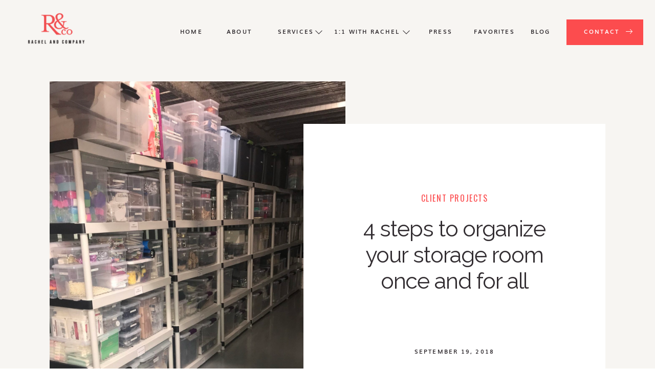

--- FILE ---
content_type: text/html; charset=UTF-8
request_url: https://rachelrosenthal.co/2018-9-19-4-steps-to-organizing-your-storage-room-once-and-for-all/
body_size: 32141
content:
<!DOCTYPE html>
<html lang="en-US" class="d">
<head>
<link rel="stylesheet" type="text/css" href="//lib.showit.co/engine/2.6.4/showit.css" />
<meta name='robots' content='index, follow, max-image-preview:large, max-snippet:-1, max-video-preview:-1' />

	<!-- This site is optimized with the Yoast SEO Premium plugin v23.4 (Yoast SEO v26.7) - https://yoast.com/wordpress/plugins/seo/ -->
	<title>4 steps to organize your storage room once and for all - Blog by Rachel Rosenthal</title>
	<link rel="canonical" href="https://rachelrosenthal.co/2018-9-19-4-steps-to-organizing-your-storage-room-once-and-for-all/" />
	<meta property="og:locale" content="en_US" />
	<meta property="og:type" content="article" />
	<meta property="og:title" content="4 steps to organize your storage room once and for all" />
	<meta property="og:description" content="True story: at a recent client appointment it was physically impossible to walk into the storage room. We opened the door to the storage room, and there was a wall of items blocking our path. Sure, sometimes this is an indicator that the room is quite literally filled to the brim and at capacity, but in this case the items were stacked and placed closest to the door so that they were easier for the client to access. Once we pulled out all of the items from the room we were able to actually see the storage room for what it was: an empty room for us to add storage systems." />
	<meta property="og:url" content="https://rachelrosenthal.co/2018-9-19-4-steps-to-organizing-your-storage-room-once-and-for-all/" />
	<meta property="og:site_name" content="Blog by Rachel Rosenthal" />
	<meta property="article:publisher" content="https://www.facebook.com/rachelorganizes/" />
	<meta property="article:published_time" content="2018-09-19T22:16:41+00:00" />
	<meta property="article:modified_time" content="2023-08-01T21:36:17+00:00" />
	<meta property="og:image" content="https://rachelrosenthal.co/wp-content/uploads/2018/09/PhotoOct052C41554PM28129-scaled.jpg" />
	<meta property="og:image:width" content="1920" />
	<meta property="og:image:height" content="2560" />
	<meta property="og:image:type" content="image/jpeg" />
	<meta name="author" content="Rachel Rosenthal" />
	<meta name="twitter:card" content="summary_large_image" />
	<meta name="twitter:label1" content="Written by" />
	<meta name="twitter:data1" content="Rachel Rosenthal" />
	<meta name="twitter:label2" content="Est. reading time" />
	<meta name="twitter:data2" content="4 minutes" />
	<script type="application/ld+json" class="yoast-schema-graph">{"@context":"https://schema.org","@graph":[{"@type":"Article","@id":"https://rachelrosenthal.co/2018-9-19-4-steps-to-organizing-your-storage-room-once-and-for-all/#article","isPartOf":{"@id":"https://rachelrosenthal.co/2018-9-19-4-steps-to-organizing-your-storage-room-once-and-for-all/"},"author":{"name":"Rachel Rosenthal","@id":"https://rachelrosenthal.co/#/schema/person/cde0445d61ba9a85659803513f8c0e1b"},"headline":"4 steps to organize your storage room once and for all","datePublished":"2018-09-19T22:16:41+00:00","dateModified":"2023-08-01T21:36:17+00:00","mainEntityOfPage":{"@id":"https://rachelrosenthal.co/2018-9-19-4-steps-to-organizing-your-storage-room-once-and-for-all/"},"wordCount":778,"commentCount":2,"publisher":{"@id":"https://rachelrosenthal.co/#organization"},"image":{"@id":"https://rachelrosenthal.co/2018-9-19-4-steps-to-organizing-your-storage-room-once-and-for-all/#primaryimage"},"thumbnailUrl":"https://rachelrosenthal.co/wp-content/uploads/2018/09/PhotoOct052C41554PM28129-scaled.jpg","keywords":["how to organize a storage room","rachel and company","rachel rosenthal","storage room","storage room organization","storage room solutions"],"articleSection":["An Organized Lifestyle","Client Projects"],"inLanguage":"en-US","potentialAction":[{"@type":"CommentAction","name":"Comment","target":["https://rachelrosenthal.co/2018-9-19-4-steps-to-organizing-your-storage-room-once-and-for-all/#respond"]}]},{"@type":"WebPage","@id":"https://rachelrosenthal.co/2018-9-19-4-steps-to-organizing-your-storage-room-once-and-for-all/","url":"https://rachelrosenthal.co/2018-9-19-4-steps-to-organizing-your-storage-room-once-and-for-all/","name":"4 steps to organize your storage room once and for all - Blog by Rachel Rosenthal","isPartOf":{"@id":"https://rachelrosenthal.co/#website"},"primaryImageOfPage":{"@id":"https://rachelrosenthal.co/2018-9-19-4-steps-to-organizing-your-storage-room-once-and-for-all/#primaryimage"},"image":{"@id":"https://rachelrosenthal.co/2018-9-19-4-steps-to-organizing-your-storage-room-once-and-for-all/#primaryimage"},"thumbnailUrl":"https://rachelrosenthal.co/wp-content/uploads/2018/09/PhotoOct052C41554PM28129-scaled.jpg","datePublished":"2018-09-19T22:16:41+00:00","dateModified":"2023-08-01T21:36:17+00:00","breadcrumb":{"@id":"https://rachelrosenthal.co/2018-9-19-4-steps-to-organizing-your-storage-room-once-and-for-all/#breadcrumb"},"inLanguage":"en-US","potentialAction":[{"@type":"ReadAction","target":["https://rachelrosenthal.co/2018-9-19-4-steps-to-organizing-your-storage-room-once-and-for-all/"]}]},{"@type":"ImageObject","inLanguage":"en-US","@id":"https://rachelrosenthal.co/2018-9-19-4-steps-to-organizing-your-storage-room-once-and-for-all/#primaryimage","url":"https://rachelrosenthal.co/wp-content/uploads/2018/09/PhotoOct052C41554PM28129-scaled.jpg","contentUrl":"https://rachelrosenthal.co/wp-content/uploads/2018/09/PhotoOct052C41554PM28129-scaled.jpg","width":1920,"height":2560,"caption":"exc-5ba2c17fcd83667b1afaf5a9"},{"@type":"BreadcrumbList","@id":"https://rachelrosenthal.co/2018-9-19-4-steps-to-organizing-your-storage-room-once-and-for-all/#breadcrumb","itemListElement":[{"@type":"ListItem","position":1,"name":"Home","item":"https://rachelrosenthal.co/"},{"@type":"ListItem","position":2,"name":"Blog","item":"https://rachelrosenthal.co/blog/"},{"@type":"ListItem","position":3,"name":"4 steps to organize your storage room once and for all"}]},{"@type":"WebSite","@id":"https://rachelrosenthal.co/#website","url":"https://rachelrosenthal.co/","name":"Blog by Rachel Rosenthal","description":"Organizing and Lifestyle Topics for Families","publisher":{"@id":"https://rachelrosenthal.co/#organization"},"potentialAction":[{"@type":"SearchAction","target":{"@type":"EntryPoint","urlTemplate":"https://rachelrosenthal.co/?s={search_term_string}"},"query-input":{"@type":"PropertyValueSpecification","valueRequired":true,"valueName":"search_term_string"}}],"inLanguage":"en-US"},{"@type":"Organization","@id":"https://rachelrosenthal.co/#organization","name":"Blog by Rachel Rosenthal","url":"https://rachelrosenthal.co/","logo":{"@type":"ImageObject","inLanguage":"en-US","@id":"https://rachelrosenthal.co/#/schema/logo/image/","url":"https://rachelrosenthal.co/wp-content/uploads/2024/08/rachelandco_logo-color_1.jpg","contentUrl":"https://rachelrosenthal.co/wp-content/uploads/2024/08/rachelandco_logo-color_1.jpg","width":1200,"height":1200,"caption":"Blog by Rachel Rosenthal"},"image":{"@id":"https://rachelrosenthal.co/#/schema/logo/image/"},"sameAs":["https://www.facebook.com/rachelorganizes/","https://www.instagram.com/rachelorganizes/?hl=en"]},{"@type":"Person","@id":"https://rachelrosenthal.co/#/schema/person/cde0445d61ba9a85659803513f8c0e1b","name":"Rachel Rosenthal","image":{"@type":"ImageObject","inLanguage":"en-US","@id":"https://rachelrosenthal.co/#/schema/person/image/","url":"https://secure.gravatar.com/avatar/7237a31c95339fd317446ec30d2c6f6bed94cefeec24c599b4c03337df459d22?s=96&d=mm&r=g","contentUrl":"https://secure.gravatar.com/avatar/7237a31c95339fd317446ec30d2c6f6bed94cefeec24c599b4c03337df459d22?s=96&d=mm&r=g","caption":"Rachel Rosenthal"},"url":"https://rachelrosenthal.co/author/rachelrachelrosenthal-co/"}]}</script>
	<!-- / Yoast SEO Premium plugin. -->


<link rel="alternate" type="application/rss+xml" title="Blog by Rachel Rosenthal &raquo; Feed" href="https://rachelrosenthal.co/feed/" />
<link rel="alternate" type="application/rss+xml" title="Blog by Rachel Rosenthal &raquo; Comments Feed" href="https://rachelrosenthal.co/comments/feed/" />
<link rel="alternate" type="application/rss+xml" title="Blog by Rachel Rosenthal &raquo; 4 steps to organize your storage room once and for all Comments Feed" href="https://rachelrosenthal.co/2018-9-19-4-steps-to-organizing-your-storage-room-once-and-for-all/feed/" />
<script type="text/javascript">
/* <![CDATA[ */
window._wpemojiSettings = {"baseUrl":"https:\/\/s.w.org\/images\/core\/emoji\/16.0.1\/72x72\/","ext":".png","svgUrl":"https:\/\/s.w.org\/images\/core\/emoji\/16.0.1\/svg\/","svgExt":".svg","source":{"concatemoji":"https:\/\/rachelrosenthal.co\/wp-includes\/js\/wp-emoji-release.min.js?ver=6.8.3"}};
/*! This file is auto-generated */
!function(s,n){var o,i,e;function c(e){try{var t={supportTests:e,timestamp:(new Date).valueOf()};sessionStorage.setItem(o,JSON.stringify(t))}catch(e){}}function p(e,t,n){e.clearRect(0,0,e.canvas.width,e.canvas.height),e.fillText(t,0,0);var t=new Uint32Array(e.getImageData(0,0,e.canvas.width,e.canvas.height).data),a=(e.clearRect(0,0,e.canvas.width,e.canvas.height),e.fillText(n,0,0),new Uint32Array(e.getImageData(0,0,e.canvas.width,e.canvas.height).data));return t.every(function(e,t){return e===a[t]})}function u(e,t){e.clearRect(0,0,e.canvas.width,e.canvas.height),e.fillText(t,0,0);for(var n=e.getImageData(16,16,1,1),a=0;a<n.data.length;a++)if(0!==n.data[a])return!1;return!0}function f(e,t,n,a){switch(t){case"flag":return n(e,"\ud83c\udff3\ufe0f\u200d\u26a7\ufe0f","\ud83c\udff3\ufe0f\u200b\u26a7\ufe0f")?!1:!n(e,"\ud83c\udde8\ud83c\uddf6","\ud83c\udde8\u200b\ud83c\uddf6")&&!n(e,"\ud83c\udff4\udb40\udc67\udb40\udc62\udb40\udc65\udb40\udc6e\udb40\udc67\udb40\udc7f","\ud83c\udff4\u200b\udb40\udc67\u200b\udb40\udc62\u200b\udb40\udc65\u200b\udb40\udc6e\u200b\udb40\udc67\u200b\udb40\udc7f");case"emoji":return!a(e,"\ud83e\udedf")}return!1}function g(e,t,n,a){var r="undefined"!=typeof WorkerGlobalScope&&self instanceof WorkerGlobalScope?new OffscreenCanvas(300,150):s.createElement("canvas"),o=r.getContext("2d",{willReadFrequently:!0}),i=(o.textBaseline="top",o.font="600 32px Arial",{});return e.forEach(function(e){i[e]=t(o,e,n,a)}),i}function t(e){var t=s.createElement("script");t.src=e,t.defer=!0,s.head.appendChild(t)}"undefined"!=typeof Promise&&(o="wpEmojiSettingsSupports",i=["flag","emoji"],n.supports={everything:!0,everythingExceptFlag:!0},e=new Promise(function(e){s.addEventListener("DOMContentLoaded",e,{once:!0})}),new Promise(function(t){var n=function(){try{var e=JSON.parse(sessionStorage.getItem(o));if("object"==typeof e&&"number"==typeof e.timestamp&&(new Date).valueOf()<e.timestamp+604800&&"object"==typeof e.supportTests)return e.supportTests}catch(e){}return null}();if(!n){if("undefined"!=typeof Worker&&"undefined"!=typeof OffscreenCanvas&&"undefined"!=typeof URL&&URL.createObjectURL&&"undefined"!=typeof Blob)try{var e="postMessage("+g.toString()+"("+[JSON.stringify(i),f.toString(),p.toString(),u.toString()].join(",")+"));",a=new Blob([e],{type:"text/javascript"}),r=new Worker(URL.createObjectURL(a),{name:"wpTestEmojiSupports"});return void(r.onmessage=function(e){c(n=e.data),r.terminate(),t(n)})}catch(e){}c(n=g(i,f,p,u))}t(n)}).then(function(e){for(var t in e)n.supports[t]=e[t],n.supports.everything=n.supports.everything&&n.supports[t],"flag"!==t&&(n.supports.everythingExceptFlag=n.supports.everythingExceptFlag&&n.supports[t]);n.supports.everythingExceptFlag=n.supports.everythingExceptFlag&&!n.supports.flag,n.DOMReady=!1,n.readyCallback=function(){n.DOMReady=!0}}).then(function(){return e}).then(function(){var e;n.supports.everything||(n.readyCallback(),(e=n.source||{}).concatemoji?t(e.concatemoji):e.wpemoji&&e.twemoji&&(t(e.twemoji),t(e.wpemoji)))}))}((window,document),window._wpemojiSettings);
/* ]]> */
</script>
<style id='wp-emoji-styles-inline-css' type='text/css'>

	img.wp-smiley, img.emoji {
		display: inline !important;
		border: none !important;
		box-shadow: none !important;
		height: 1em !important;
		width: 1em !important;
		margin: 0 0.07em !important;
		vertical-align: -0.1em !important;
		background: none !important;
		padding: 0 !important;
	}
</style>
<link rel='stylesheet' id='wp-block-library-css' href='https://rachelrosenthal.co/wp-includes/css/dist/block-library/style.min.css?ver=6.8.3' type='text/css' media='all' />
<style id='classic-theme-styles-inline-css' type='text/css'>
/*! This file is auto-generated */
.wp-block-button__link{color:#fff;background-color:#32373c;border-radius:9999px;box-shadow:none;text-decoration:none;padding:calc(.667em + 2px) calc(1.333em + 2px);font-size:1.125em}.wp-block-file__button{background:#32373c;color:#fff;text-decoration:none}
</style>
<style id='global-styles-inline-css' type='text/css'>
:root{--wp--preset--aspect-ratio--square: 1;--wp--preset--aspect-ratio--4-3: 4/3;--wp--preset--aspect-ratio--3-4: 3/4;--wp--preset--aspect-ratio--3-2: 3/2;--wp--preset--aspect-ratio--2-3: 2/3;--wp--preset--aspect-ratio--16-9: 16/9;--wp--preset--aspect-ratio--9-16: 9/16;--wp--preset--color--black: #000000;--wp--preset--color--cyan-bluish-gray: #abb8c3;--wp--preset--color--white: #ffffff;--wp--preset--color--pale-pink: #f78da7;--wp--preset--color--vivid-red: #cf2e2e;--wp--preset--color--luminous-vivid-orange: #ff6900;--wp--preset--color--luminous-vivid-amber: #fcb900;--wp--preset--color--light-green-cyan: #7bdcb5;--wp--preset--color--vivid-green-cyan: #00d084;--wp--preset--color--pale-cyan-blue: #8ed1fc;--wp--preset--color--vivid-cyan-blue: #0693e3;--wp--preset--color--vivid-purple: #9b51e0;--wp--preset--gradient--vivid-cyan-blue-to-vivid-purple: linear-gradient(135deg,rgba(6,147,227,1) 0%,rgb(155,81,224) 100%);--wp--preset--gradient--light-green-cyan-to-vivid-green-cyan: linear-gradient(135deg,rgb(122,220,180) 0%,rgb(0,208,130) 100%);--wp--preset--gradient--luminous-vivid-amber-to-luminous-vivid-orange: linear-gradient(135deg,rgba(252,185,0,1) 0%,rgba(255,105,0,1) 100%);--wp--preset--gradient--luminous-vivid-orange-to-vivid-red: linear-gradient(135deg,rgba(255,105,0,1) 0%,rgb(207,46,46) 100%);--wp--preset--gradient--very-light-gray-to-cyan-bluish-gray: linear-gradient(135deg,rgb(238,238,238) 0%,rgb(169,184,195) 100%);--wp--preset--gradient--cool-to-warm-spectrum: linear-gradient(135deg,rgb(74,234,220) 0%,rgb(151,120,209) 20%,rgb(207,42,186) 40%,rgb(238,44,130) 60%,rgb(251,105,98) 80%,rgb(254,248,76) 100%);--wp--preset--gradient--blush-light-purple: linear-gradient(135deg,rgb(255,206,236) 0%,rgb(152,150,240) 100%);--wp--preset--gradient--blush-bordeaux: linear-gradient(135deg,rgb(254,205,165) 0%,rgb(254,45,45) 50%,rgb(107,0,62) 100%);--wp--preset--gradient--luminous-dusk: linear-gradient(135deg,rgb(255,203,112) 0%,rgb(199,81,192) 50%,rgb(65,88,208) 100%);--wp--preset--gradient--pale-ocean: linear-gradient(135deg,rgb(255,245,203) 0%,rgb(182,227,212) 50%,rgb(51,167,181) 100%);--wp--preset--gradient--electric-grass: linear-gradient(135deg,rgb(202,248,128) 0%,rgb(113,206,126) 100%);--wp--preset--gradient--midnight: linear-gradient(135deg,rgb(2,3,129) 0%,rgb(40,116,252) 100%);--wp--preset--font-size--small: 13px;--wp--preset--font-size--medium: 20px;--wp--preset--font-size--large: 36px;--wp--preset--font-size--x-large: 42px;--wp--preset--spacing--20: 0.44rem;--wp--preset--spacing--30: 0.67rem;--wp--preset--spacing--40: 1rem;--wp--preset--spacing--50: 1.5rem;--wp--preset--spacing--60: 2.25rem;--wp--preset--spacing--70: 3.38rem;--wp--preset--spacing--80: 5.06rem;--wp--preset--shadow--natural: 6px 6px 9px rgba(0, 0, 0, 0.2);--wp--preset--shadow--deep: 12px 12px 50px rgba(0, 0, 0, 0.4);--wp--preset--shadow--sharp: 6px 6px 0px rgba(0, 0, 0, 0.2);--wp--preset--shadow--outlined: 6px 6px 0px -3px rgba(255, 255, 255, 1), 6px 6px rgba(0, 0, 0, 1);--wp--preset--shadow--crisp: 6px 6px 0px rgba(0, 0, 0, 1);}:where(.is-layout-flex){gap: 0.5em;}:where(.is-layout-grid){gap: 0.5em;}body .is-layout-flex{display: flex;}.is-layout-flex{flex-wrap: wrap;align-items: center;}.is-layout-flex > :is(*, div){margin: 0;}body .is-layout-grid{display: grid;}.is-layout-grid > :is(*, div){margin: 0;}:where(.wp-block-columns.is-layout-flex){gap: 2em;}:where(.wp-block-columns.is-layout-grid){gap: 2em;}:where(.wp-block-post-template.is-layout-flex){gap: 1.25em;}:where(.wp-block-post-template.is-layout-grid){gap: 1.25em;}.has-black-color{color: var(--wp--preset--color--black) !important;}.has-cyan-bluish-gray-color{color: var(--wp--preset--color--cyan-bluish-gray) !important;}.has-white-color{color: var(--wp--preset--color--white) !important;}.has-pale-pink-color{color: var(--wp--preset--color--pale-pink) !important;}.has-vivid-red-color{color: var(--wp--preset--color--vivid-red) !important;}.has-luminous-vivid-orange-color{color: var(--wp--preset--color--luminous-vivid-orange) !important;}.has-luminous-vivid-amber-color{color: var(--wp--preset--color--luminous-vivid-amber) !important;}.has-light-green-cyan-color{color: var(--wp--preset--color--light-green-cyan) !important;}.has-vivid-green-cyan-color{color: var(--wp--preset--color--vivid-green-cyan) !important;}.has-pale-cyan-blue-color{color: var(--wp--preset--color--pale-cyan-blue) !important;}.has-vivid-cyan-blue-color{color: var(--wp--preset--color--vivid-cyan-blue) !important;}.has-vivid-purple-color{color: var(--wp--preset--color--vivid-purple) !important;}.has-black-background-color{background-color: var(--wp--preset--color--black) !important;}.has-cyan-bluish-gray-background-color{background-color: var(--wp--preset--color--cyan-bluish-gray) !important;}.has-white-background-color{background-color: var(--wp--preset--color--white) !important;}.has-pale-pink-background-color{background-color: var(--wp--preset--color--pale-pink) !important;}.has-vivid-red-background-color{background-color: var(--wp--preset--color--vivid-red) !important;}.has-luminous-vivid-orange-background-color{background-color: var(--wp--preset--color--luminous-vivid-orange) !important;}.has-luminous-vivid-amber-background-color{background-color: var(--wp--preset--color--luminous-vivid-amber) !important;}.has-light-green-cyan-background-color{background-color: var(--wp--preset--color--light-green-cyan) !important;}.has-vivid-green-cyan-background-color{background-color: var(--wp--preset--color--vivid-green-cyan) !important;}.has-pale-cyan-blue-background-color{background-color: var(--wp--preset--color--pale-cyan-blue) !important;}.has-vivid-cyan-blue-background-color{background-color: var(--wp--preset--color--vivid-cyan-blue) !important;}.has-vivid-purple-background-color{background-color: var(--wp--preset--color--vivid-purple) !important;}.has-black-border-color{border-color: var(--wp--preset--color--black) !important;}.has-cyan-bluish-gray-border-color{border-color: var(--wp--preset--color--cyan-bluish-gray) !important;}.has-white-border-color{border-color: var(--wp--preset--color--white) !important;}.has-pale-pink-border-color{border-color: var(--wp--preset--color--pale-pink) !important;}.has-vivid-red-border-color{border-color: var(--wp--preset--color--vivid-red) !important;}.has-luminous-vivid-orange-border-color{border-color: var(--wp--preset--color--luminous-vivid-orange) !important;}.has-luminous-vivid-amber-border-color{border-color: var(--wp--preset--color--luminous-vivid-amber) !important;}.has-light-green-cyan-border-color{border-color: var(--wp--preset--color--light-green-cyan) !important;}.has-vivid-green-cyan-border-color{border-color: var(--wp--preset--color--vivid-green-cyan) !important;}.has-pale-cyan-blue-border-color{border-color: var(--wp--preset--color--pale-cyan-blue) !important;}.has-vivid-cyan-blue-border-color{border-color: var(--wp--preset--color--vivid-cyan-blue) !important;}.has-vivid-purple-border-color{border-color: var(--wp--preset--color--vivid-purple) !important;}.has-vivid-cyan-blue-to-vivid-purple-gradient-background{background: var(--wp--preset--gradient--vivid-cyan-blue-to-vivid-purple) !important;}.has-light-green-cyan-to-vivid-green-cyan-gradient-background{background: var(--wp--preset--gradient--light-green-cyan-to-vivid-green-cyan) !important;}.has-luminous-vivid-amber-to-luminous-vivid-orange-gradient-background{background: var(--wp--preset--gradient--luminous-vivid-amber-to-luminous-vivid-orange) !important;}.has-luminous-vivid-orange-to-vivid-red-gradient-background{background: var(--wp--preset--gradient--luminous-vivid-orange-to-vivid-red) !important;}.has-very-light-gray-to-cyan-bluish-gray-gradient-background{background: var(--wp--preset--gradient--very-light-gray-to-cyan-bluish-gray) !important;}.has-cool-to-warm-spectrum-gradient-background{background: var(--wp--preset--gradient--cool-to-warm-spectrum) !important;}.has-blush-light-purple-gradient-background{background: var(--wp--preset--gradient--blush-light-purple) !important;}.has-blush-bordeaux-gradient-background{background: var(--wp--preset--gradient--blush-bordeaux) !important;}.has-luminous-dusk-gradient-background{background: var(--wp--preset--gradient--luminous-dusk) !important;}.has-pale-ocean-gradient-background{background: var(--wp--preset--gradient--pale-ocean) !important;}.has-electric-grass-gradient-background{background: var(--wp--preset--gradient--electric-grass) !important;}.has-midnight-gradient-background{background: var(--wp--preset--gradient--midnight) !important;}.has-small-font-size{font-size: var(--wp--preset--font-size--small) !important;}.has-medium-font-size{font-size: var(--wp--preset--font-size--medium) !important;}.has-large-font-size{font-size: var(--wp--preset--font-size--large) !important;}.has-x-large-font-size{font-size: var(--wp--preset--font-size--x-large) !important;}
:where(.wp-block-post-template.is-layout-flex){gap: 1.25em;}:where(.wp-block-post-template.is-layout-grid){gap: 1.25em;}
:where(.wp-block-columns.is-layout-flex){gap: 2em;}:where(.wp-block-columns.is-layout-grid){gap: 2em;}
:root :where(.wp-block-pullquote){font-size: 1.5em;line-height: 1.6;}
</style>
<link rel='stylesheet' id='pub-style-css' href='https://rachelrosenthal.co/wp-content/themes/showit/pubs/lf6he8xzqsgwqq3xei_emg/20260117082711S2nqe9p/assets/pub.css?ver=1768638440' type='text/css' media='all' />
<script type="text/javascript" src="https://rachelrosenthal.co/wp-includes/js/jquery/jquery.min.js?ver=3.7.1" id="jquery-core-js"></script>
<script type="text/javascript" id="jquery-core-js-after">
/* <![CDATA[ */
$ = jQuery;
/* ]]> */
</script>
<script type="text/javascript" src="https://rachelrosenthal.co/wp-content/themes/showit/pubs/lf6he8xzqsgwqq3xei_emg/20260117082711S2nqe9p/assets/pub.js?ver=1768638440" id="pub-script-js"></script>
<link rel="https://api.w.org/" href="https://rachelrosenthal.co/wp-json/" /><link rel="alternate" title="JSON" type="application/json" href="https://rachelrosenthal.co/wp-json/wp/v2/posts/297" /><link rel="EditURI" type="application/rsd+xml" title="RSD" href="https://rachelrosenthal.co/xmlrpc.php?rsd" />
<link rel='shortlink' href='https://rachelrosenthal.co/?p=297' />
<link rel="alternate" title="oEmbed (JSON)" type="application/json+oembed" href="https://rachelrosenthal.co/wp-json/oembed/1.0/embed?url=https%3A%2F%2Frachelrosenthal.co%2F2018-9-19-4-steps-to-organizing-your-storage-room-once-and-for-all%2F" />
<link rel="alternate" title="oEmbed (XML)" type="text/xml+oembed" href="https://rachelrosenthal.co/wp-json/oembed/1.0/embed?url=https%3A%2F%2Frachelrosenthal.co%2F2018-9-19-4-steps-to-organizing-your-storage-room-once-and-for-all%2F&#038;format=xml" />

<meta charset="UTF-8" />
<meta name="viewport" content="width=device-width, initial-scale=1" />
<link rel="icon" type="image/png" href="//static.showit.co/200/3rXvs1vPRtSuU-XI87jVQg/217847/favicon.png" />
<link rel="preconnect" href="https://static.showit.co" />

<link rel="preconnect" href="https://fonts.googleapis.com">
<link rel="preconnect" href="https://fonts.gstatic.com" crossorigin>
<link href="https://fonts.googleapis.com/css?family=Oswald:regular|Raleway:regular|Poppins:500|Poppins:600" rel="stylesheet" type="text/css"/>
<style>
@font-face{font-family:Muli Bold;src:url('//static.showit.co/file/PLeSwPZdSiKSrzJ70albfA/shared/muli-bold.woff');}
@font-face{font-family:Muli Normal;src:url('//static.showit.co/file/KVHjzk2vT7igPzTHygEOwA/shared/muli.woff');}
</style>
<script id="init_data" type="application/json">
{"mobile":{"w":320,"bgMediaType":"none","bgFillType":"color","bgColor":"colors-7"},"desktop":{"w":1200,"defaultTrIn":{"type":"fade"},"defaultTrOut":{"type":"fade"},"bgColor":"colors-7","bgMediaType":"none","bgFillType":"color"},"sid":"lf6he8xzqsgwqq3xei_emg","break":768,"assetURL":"//static.showit.co","contactFormId":"217847/356434","cfAction":"aHR0cHM6Ly9jbGllbnRzZXJ2aWNlLnNob3dpdC5jby9jb250YWN0Zm9ybQ==","sgAction":"aHR0cHM6Ly9jbGllbnRzZXJ2aWNlLnNob3dpdC5jby9zb2NpYWxncmlk","blockData":[{"slug":"mobile-menu","visible":"m","states":[],"d":{"h":85,"w":1200,"locking":{"offset":0},"bgFillType":"color","bgColor":"colors-7","bgMediaType":"none"},"m":{"h":611,"w":320,"locking":{"side":"t","offset":0},"nature":"wH","stateTrIn":{"type":"fade","duration":0.2},"stateTrOut":{"type":"fade","duration":0.2},"bgFillType":"color","bgColor":"colors-6","bgMediaType":"none"}},{"slug":"mobile-menu-closed","visible":"m","states":[],"d":{"h":222,"w":1200,"locking":{},"bgFillType":"color","bgColor":"colors-7","bgMediaType":"none"},"m":{"h":50,"w":320,"locking":{"side":"st"},"bgFillType":"color","bgColor":"colors-6","bgMediaType":"none"}},{"slug":"menu","visible":"d","states":[{"d":{"bgFillType":"color","bgColor":"#000000:0","bgMediaType":"none"},"m":{"bgFillType":"color","bgColor":"#000000:0","bgMediaType":"none"},"slug":"view-1"},{"d":{"bgFillType":"color","bgColor":"#000000:0","bgMediaType":"none"},"m":{"bgFillType":"color","bgColor":"#000000:0","bgMediaType":"none"},"slug":"view-2"},{"d":{"bgFillType":"color","bgColor":"#000000:0","bgMediaType":"none"},"m":{"bgFillType":"color","bgColor":"#000000:0","bgMediaType":"none"},"slug":"view-3"}],"d":{"h":106,"w":1200,"locking":{},"bgFillType":"color","bgColor":"colors-6","bgMediaType":"none"},"m":{"h":40,"w":320,"locking":{"side":"st"},"bgFillType":"color","bgColor":"colors-7","bgMediaType":"none"},"stateTrans":[{},{},{}]},{"slug":"post-title","visible":"a","states":[],"d":{"h":802,"w":1200,"nature":"dH","bgFillType":"color","bgColor":"colors-6","bgMediaType":"none"},"m":{"h":550,"w":320,"nature":"dH","bgFillType":"color","bgColor":"colors-6","bgMediaType":"none"}},{"slug":"blog-sidebar","visible":"d","states":[],"d":{"h":10,"w":1200,"bgFillType":"color","bgColor":"colors-6","bgMediaType":"none"},"m":{"h":1682,"w":320,"bgFillType":"color","bgColor":"#FFFFFF","bgMediaType":"none"}},{"slug":"post-content","visible":"a","states":[],"d":{"h":1618,"w":1200,"nature":"dH","bgFillType":"color","bgColor":"colors-6","bgMediaType":"none"},"m":{"h":141,"w":320,"nature":"dH","bgFillType":"color","bgColor":"colors-6","bgMediaType":"none"}},{"slug":"comment-buttons","visible":"a","states":[{"d":{"bgFillType":"color","bgColor":"#000000:0","bgMediaType":"none"},"m":{"bgFillType":"color","bgColor":"#000000:0","bgMediaType":"none"},"slug":"show-comments"},{"d":{"bgFillType":"color","bgColor":"#000000:0","bgMediaType":"none"},"m":{"bgFillType":"color","bgColor":"#000000:0","bgMediaType":"none"},"slug":"hide-comments"}],"d":{"h":86,"w":1200,"bgFillType":"color","bgColor":"colors-6","bgMediaType":"none"},"m":{"h":106,"w":320,"nature":"dH","bgFillType":"color","bgColor":"colors-6","bgMediaType":"none"},"stateTrans":[{},{}]},{"slug":"existing-comments","visible":"a","states":[],"d":{"h":66,"w":1200,"nature":"dH","bgFillType":"color","bgColor":"colors-6","bgMediaType":"none"},"m":{"h":128,"w":320,"nature":"dH","bgFillType":"color","bgColor":"colors-6","bgMediaType":"none"}},{"slug":"comments-form","visible":"a","states":[],"d":{"h":104,"w":1200,"nature":"dH","bgFillType":"color","bgColor":"colors-6","bgMediaType":"none"},"m":{"h":142,"w":320,"nature":"dH","bgFillType":"color","bgColor":"colors-6","bgMediaType":"none"}},{"slug":"padding","visible":"a","states":[],"d":{"h":105,"w":1200,"bgFillType":"color","bgColor":"colors-6","bgMediaType":"none"},"m":{"h":41,"w":320,"bgFillType":"color","bgColor":"colors-6","bgMediaType":"none"}},{"slug":"post-pagination","visible":"a","states":[],"d":{"h":205,"w":1200,"nature":"dH","bgFillType":"color","bgColor":"colors-6","bgMediaType":"none"},"m":{"h":275,"w":320,"nature":"dH","bgFillType":"color","bgColor":"colors-6","bgMediaType":"none"}},{"slug":"category","visible":"a","states":[],"d":{"h":654,"w":1200,"stateTrIn":{"type":"fade","duration":0.6,"direction":"none"},"bgFillType":"color","bgColor":"colors-2","bgMediaType":"none"},"m":{"h":578,"w":320,"stateTrIn":{"type":"fade","duration":0.6,"direction":"none"},"bgFillType":"color","bgColor":"colors-2","bgMediaType":"none"}},{"slug":"featured","visible":"a","states":[{"d":{"bgFillType":"color","bgColor":"#000000:0","bgMediaType":"none"},"m":{"bgFillType":"color","bgColor":"#000000:0","bgMediaType":"none"},"slug":"view-1"},{"d":{"bgFillType":"color","bgColor":"#000000:0","bgMediaType":"none"},"m":{"bgFillType":"color","bgColor":"#000000:0","bgMediaType":"none"},"slug":"view-2"},{"d":{"bgFillType":"color","bgColor":"#000000:0","bgMediaType":"none"},"m":{"bgFillType":"color","bgColor":"#000000:0","bgMediaType":"none"},"slug":"view-3"}],"d":{"h":844,"w":1200,"bgFillType":"color","bgColor":"colors-6","bgMediaType":"none"},"m":{"h":1733,"w":320,"bgFillType":"color","bgColor":"#f2f2f2","bgMediaType":"none"},"wpPostLookup":true,"stateTrans":[{},{},{}]},{"slug":"about","visible":"a","states":[],"d":{"h":866,"w":1200,"bgFillType":"color","bgColor":"colors-6","bgMediaType":"none"},"m":{"h":800,"w":320,"bgFillType":"color","bgColor":"colors-7","bgMediaType":"none"}},{"slug":"opt-in-1","visible":"a","states":[],"d":{"h":800,"w":1200,"bgFillType":"color","bgColor":"colors-5","bgMediaType":"image","bgImage":{"key":"wT-1ZFYnRaWBNKKTsIAa1Q/217847/screenshot_2023-07-05_at_5_58_05_pm.png","aspect_ratio":1.38266,"title":"Screenshot 2023-07-05 at 5.58.05 PM","type":"asset"},"bgOpacity":100,"bgPos":"cb","bgScale":"cover","bgScroll":"p"},"m":{"h":807,"w":320,"bgFillType":"color","bgColor":"colors-6","bgMediaType":"none"}},{"slug":"footer","visible":"a","states":[],"d":{"h":500,"w":1200,"bgFillType":"color","bgColor":"colors-0","bgMediaType":"none"},"m":{"h":796,"w":320,"bgFillType":"color","bgColor":"colors-0","bgMediaType":"none"}}],"elementData":[{"type":"graphic","visible":"m","id":"mobile-menu_0","blockId":"mobile-menu","m":{"x":0,"y":59,"w":320,"h":169,"a":0,"gs":{"s":80,"t":"cover"}},"d":{"x":571,"y":13,"w":59,"h":59,"a":0},"c":{"key":"ktbfgpmrRBWwDBjCDsLiMw/217847/rachelrosenthal-2.jpg","aspect_ratio":0.75019}},{"type":"text","visible":"m","id":"mobile-menu_1","blockId":"mobile-menu","m":{"x":16,"y":305,"w":49,"h":17,"a":0},"d":{"x":655,"y":34,"w":52,"h":26,"a":0,"lockH":"r"},"pc":[{"type":"hide","block":"mobile-menu"}]},{"type":"text","visible":"m","id":"mobile-menu_2","blockId":"mobile-menu","m":{"x":16,"y":332,"w":49,"h":17,"a":0},"d":{"x":735.4,"y":34,"w":57,"h":26,"a":0,"lockH":"r"},"pc":[{"type":"hide","block":"mobile-menu"}]},{"type":"text","visible":"m","id":"mobile-menu_3","blockId":"mobile-menu","m":{"x":187,"y":448,"w":112,"h":22,"a":0},"d":{"x":920.2,"y":34,"w":70,"h":26,"a":0,"lockH":"r"},"pc":[{"type":"hide","block":"mobile-menu"}]},{"type":"text","visible":"m","id":"mobile-menu_4","blockId":"mobile-menu","m":{"x":187,"y":392,"w":110,"h":22,"a":0},"d":{"x":1018.6,"y":34,"w":77,"h":26,"a":0,"lockH":"r"},"pc":[{"type":"hide","block":"mobile-menu"}]},{"type":"text","visible":"m","id":"mobile-menu_5","blockId":"mobile-menu","m":{"x":187,"y":480,"w":114,"h":22,"a":0},"d":{"x":1018.6,"y":34,"w":77,"h":26,"a":0,"lockH":"r"},"pc":[{"type":"hide","block":"mobile-menu"}]},{"type":"icon","visible":"m","id":"mobile-menu_6","blockId":"mobile-menu","m":{"x":276,"y":11,"w":35,"h":29,"a":0,"lockV":"t"},"d":{"x":550,"y":-28,"w":100,"h":100,"a":0},"pc":[{"type":"hide","block":"mobile-menu"}]},{"type":"text","visible":"m","id":"mobile-menu_7","blockId":"mobile-menu","m":{"x":187,"y":304,"w":147,"h":22,"a":0},"d":{"x":1018.6,"y":34,"w":77,"h":26,"a":0,"lockH":"r"},"pc":[{"type":"hide","block":"mobile-menu"}]},{"type":"graphic","visible":"a","id":"mobile-menu_8","blockId":"mobile-menu","m":{"x":12,"y":6,"w":91,"h":39,"a":0,"lockV":"t"},"d":{"x":531,"y":13,"w":139,"h":59,"a":0},"c":{"key":"wSXnTsknRm6vMhjRDzmnSA/217847/rachelandco_logo-color.png","aspect_ratio":2.35756}},{"type":"simple","visible":"a","id":"mobile-menu_9","blockId":"mobile-menu","m":{"x":16,"y":546,"w":288,"h":42,"a":0},"d":{"x":360,"y":26,"w":480,"h":34,"a":0}},{"type":"text","visible":"m","id":"mobile-menu_10","blockId":"mobile-menu","m":{"x":92,"y":559,"w":114,"h":17,"a":0},"d":{"x":1018.6,"y":34,"w":77,"h":26,"a":0,"lockH":"r"},"pc":[{"type":"hide","block":"mobile-menu"}]},{"type":"icon","visible":"m","id":"mobile-menu_11","blockId":"mobile-menu","m":{"x":195,"y":553,"w":22,"h":29,"a":0},"d":{"x":1111,"y":54,"w":22,"h":21,"a":0,"lockH":"r"}},{"type":"text","visible":"m","id":"mobile-menu_12","blockId":"mobile-menu","m":{"x":16,"y":362,"w":110,"h":17,"a":0},"d":{"x":1018.6,"y":34,"w":77,"h":26,"a":0,"lockH":"r"},"pc":[{"type":"hide","block":"mobile-menu"}]},{"type":"text","visible":"m","id":"mobile-menu_13","blockId":"mobile-menu","m":{"x":187,"y":419,"w":122,"h":23,"a":0},"d":{"x":1018.6,"y":34,"w":77,"h":26,"a":0,"lockH":"r"},"pc":[{"type":"hide","block":"mobile-menu"}]},{"type":"text","visible":"m","id":"mobile-menu_14","blockId":"mobile-menu","m":{"x":187,"y":331,"w":110,"h":17,"a":0},"d":{"x":1018.6,"y":34,"w":77,"h":26,"a":0,"lockH":"r"},"pc":[{"type":"hide","block":"mobile-menu"}]},{"type":"text","visible":"m","id":"mobile-menu_15","blockId":"mobile-menu","m":{"x":187,"y":360,"w":110,"h":19,"a":0},"d":{"x":1018.6,"y":34,"w":77,"h":26,"a":0,"lockH":"r"},"pc":[{"type":"hide","block":"mobile-menu"}]},{"type":"text","visible":"m","id":"mobile-menu_16","blockId":"mobile-menu","m":{"x":188,"y":510,"w":114,"h":22,"a":0},"d":{"x":1018.6,"y":34,"w":77,"h":26,"a":0,"lockH":"r"},"pc":[{"type":"hide","block":"mobile-menu"}]},{"type":"text","visible":"m","id":"mobile-menu_17","blockId":"mobile-menu","m":{"x":16,"y":443,"w":125,"h":33,"a":0},"d":{"x":1018.6,"y":34,"w":77,"h":26,"a":0,"lockH":"r"},"pc":[{"type":"hide","block":"mobile-menu"}]},{"type":"text","visible":"m","id":"mobile-menu_18","blockId":"mobile-menu","m":{"x":16,"y":392,"w":141,"h":21,"a":0},"d":{"x":1018.6,"y":34,"w":77,"h":26,"a":0,"lockH":"r"},"pc":[{"type":"hide","block":"mobile-menu"}]},{"type":"line","visible":"m","id":"mobile-menu_19","blockId":"mobile-menu","m":{"x":61,"y":416,"w":206,"h":1,"a":90},"d":{"x":360,"y":41,"w":480,"h":3,"a":0}},{"type":"text","visible":"a","id":"mobile-menu_20","blockId":"mobile-menu","m":{"x":9,"y":263,"w":302,"h":34,"a":0},"d":{"x":1018.6,"y":34,"w":77,"h":26,"a":0,"lockH":"r"},"pc":[{"type":"hide","block":"mobile-menu"}]},{"type":"text","visible":"m","id":"mobile-menu_21","blockId":"mobile-menu","m":{"x":16,"y":491,"w":141,"h":21,"a":0},"d":{"x":1018.6,"y":34,"w":77,"h":26,"a":0,"lockH":"r"},"pc":[{"type":"hide","block":"mobile-menu"}]},{"type":"text","visible":"a","id":"mobile-menu_22","blockId":"mobile-menu","m":{"x":84,"y":241,"w":158,"h":21,"a":0},"d":{"x":608,"y":102,"w":461,"h":20,"a":0}},{"type":"icon","visible":"m","id":"mobile-menu-closed_0","blockId":"mobile-menu-closed","m":{"x":264,"y":11,"w":49,"h":29,"a":0},"d":{"x":550,"y":-28,"w":100,"h":100,"a":0},"pc":[{"type":"show","block":"mobile-menu"}]},{"type":"graphic","visible":"a","id":"mobile-menu-closed_1","blockId":"mobile-menu-closed","m":{"x":12,"y":6,"w":91,"h":39,"a":0},"d":{"x":531,"y":13,"w":139,"h":59,"a":0},"c":{"key":"wSXnTsknRm6vMhjRDzmnSA/217847/rachelandco_logo-color.png","aspect_ratio":2.35756}},{"type":"text","visible":"d","id":"menu_view-1_0","blockId":"menu","m":{"x":19,"y":18,"w":146,"h":37,"a":0},"d":{"x":272,"y":53,"w":40,"h":23,"a":0,"lockH":"r"}},{"type":"text","visible":"d","id":"menu_view-1_1","blockId":"menu","m":{"x":19,"y":18,"w":146,"h":37,"a":0},"d":{"x":363,"y":53,"w":47,"h":23,"a":0,"lockH":"r"}},{"type":"text","visible":"d","id":"menu_view-1_2","blockId":"menu","m":{"x":19,"y":18,"w":146,"h":37,"a":0},"d":{"x":569,"y":53,"w":136,"h":23,"a":0,"lockH":"r"}},{"type":"text","visible":"d","id":"menu_view-1_3","blockId":"menu","m":{"x":19,"y":18,"w":146,"h":37,"a":0},"d":{"x":844,"y":53,"w":84,"h":23,"a":0,"lockH":"r"}},{"type":"text","visible":"d","id":"menu_view-1_4","blockId":"menu","m":{"x":19,"y":18,"w":146,"h":37,"a":0},"d":{"x":956,"y":53,"w":40,"h":23,"a":0,"lockH":"r"}},{"type":"simple","visible":"d","id":"menu_view-1_5","blockId":"menu","m":{"x":213,"y":170,"w":82,"h":33,"a":0},"d":{"x":1027,"y":38,"w":150,"h":50,"a":0,"lockH":"r"}},{"type":"icon","visible":"d","id":"menu_view-1_6","blockId":"menu","m":{"x":135,"y":348,"w":50,"h":50,"a":0},"d":{"x":1142,"y":51,"w":15,"h":21,"a":0,"lockH":"r"}},{"type":"simple","visible":"m","id":"menu_view-1_7","blockId":"menu","m":{"x":103,"y":294,"w":114,"h":43,"a":0,"trIn":{"cl":"fadeIn","d":"0.5","dl":"0"}},"d":{"x":524,"y":1723,"w":153,"h":53,"a":0,"trIn":{"cl":"fadeIn","d":"0.5","dl":"0"}}},{"type":"simple","visible":"m","id":"menu_view-1_8","blockId":"menu","m":{"x":103,"y":294,"w":114,"h":43,"a":0,"trIn":{"cl":"fadeIn","d":"0.5","dl":"0"}},"d":{"x":524,"y":1723,"w":153,"h":53,"a":0,"trIn":{"cl":"fadeIn","d":"0.5","dl":"0"}}},{"type":"graphic","visible":"a","id":"menu_view-1_9","blockId":"menu","m":{"x":127,"y":6,"w":66,"h":28,"a":0},"d":{"x":24,"y":16,"w":172,"h":79,"a":0,"lockH":"l"},"c":{"key":"XTFzj8NoQ6evepI-s8Irpw/217847/rachel_and_company_-_logo_-_www_rachel-company.png","aspect_ratio":1}},{"type":"text","visible":"d","id":"menu_view-1_10","blockId":"menu","m":{"x":19,"y":18,"w":146,"h":37,"a":0},"d":{"x":1038,"y":53,"w":115,"h":18,"a":0,"lockH":"r"}},{"type":"icon","visible":"d","id":"menu_view-1_11","blockId":"menu","m":{"x":135,"y":-5,"w":50,"h":50,"a":0},"d":{"x":706,"y":55,"w":16,"h":16,"a":90,"lockH":"r"}},{"type":"text","visible":"d","id":"menu_view-1_12","blockId":"menu","m":{"x":19,"y":18,"w":146,"h":37,"a":0},"d":{"x":461,"y":53,"w":74,"h":23,"a":0,"lockH":"r"}},{"type":"text","visible":"d","id":"menu_view-1_13","blockId":"menu","m":{"x":19,"y":18,"w":146,"h":37,"a":0},"d":{"x":739,"y":53,"w":84,"h":23,"a":0,"lockH":"r"}},{"type":"icon","visible":"d","id":"menu_view-1_14","blockId":"menu","m":{"x":135,"y":-5,"w":50,"h":50,"a":0},"d":{"x":535,"y":55,"w":16,"h":16,"a":90,"lockH":"r"}},{"type":"text","visible":"a","id":"menu_view-1_15","blockId":"menu","m":{"x":36,"y":243,"w":248,"h":56,"a":0},"d":{"x":272,"y":8,"w":724,"h":37,"a":0,"lockH":"r"}},{"type":"text","visible":"d","id":"menu_view-2_0","blockId":"menu","m":{"x":19,"y":18,"w":146,"h":37,"a":0},"d":{"x":272,"y":53,"w":40,"h":23,"a":0,"lockH":"r"}},{"type":"text","visible":"d","id":"menu_view-2_1","blockId":"menu","m":{"x":19,"y":18,"w":146,"h":37,"a":0},"d":{"x":363,"y":53,"w":47,"h":23,"a":0,"lockH":"r"}},{"type":"text","visible":"d","id":"menu_view-2_2","blockId":"menu","m":{"x":19,"y":18,"w":146,"h":37,"a":0},"d":{"x":569,"y":53,"w":136,"h":23,"a":0,"lockH":"r"}},{"type":"text","visible":"d","id":"menu_view-2_3","blockId":"menu","m":{"x":19,"y":18,"w":146,"h":37,"a":0},"d":{"x":844,"y":53,"w":84,"h":23,"a":0,"lockH":"r"}},{"type":"text","visible":"d","id":"menu_view-2_4","blockId":"menu","m":{"x":19,"y":18,"w":146,"h":37,"a":0},"d":{"x":956,"y":53,"w":40,"h":23,"a":0,"lockH":"r"}},{"type":"simple","visible":"d","id":"menu_view-2_5","blockId":"menu","m":{"x":213,"y":170,"w":82,"h":33,"a":0},"d":{"x":1027,"y":38,"w":150,"h":50,"a":0,"lockH":"r"}},{"type":"text","visible":"d","id":"menu_view-2_6","blockId":"menu","m":{"x":211,"y":179,"w":86,"h":20,"a":0},"d":{"x":1038,"y":53,"w":115,"h":18,"a":0,"lockH":"r"}},{"type":"icon","visible":"d","id":"menu_view-2_7","blockId":"menu","m":{"x":135,"y":348,"w":50,"h":50,"a":0},"d":{"x":1142,"y":51,"w":15,"h":21,"a":0,"lockH":"r"}},{"type":"simple","visible":"m","id":"menu_view-2_8","blockId":"menu","m":{"x":103,"y":294,"w":114,"h":43,"a":0,"trIn":{"cl":"fadeIn","d":"0.5","dl":"0"}},"d":{"x":524,"y":1723,"w":153,"h":53,"a":0,"trIn":{"cl":"fadeIn","d":"0.5","dl":"0"}}},{"type":"simple","visible":"m","id":"menu_view-2_9","blockId":"menu","m":{"x":103,"y":294,"w":114,"h":43,"a":0,"trIn":{"cl":"fadeIn","d":"0.5","dl":"0"}},"d":{"x":524,"y":1723,"w":153,"h":53,"a":0,"trIn":{"cl":"fadeIn","d":"0.5","dl":"0"}}},{"type":"icon","visible":"d","id":"menu_view-2_10","blockId":"menu","m":{"x":135,"y":-5,"w":50,"h":50,"a":0},"d":{"x":706,"y":56,"w":16,"h":16,"a":270,"lockH":"r"}},{"type":"simple","visible":"d","id":"menu_view-2_11","blockId":"menu","m":{"x":48,"y":6,"w":224,"h":28,"a":0},"d":{"x":569,"y":82,"w":167,"h":102,"a":0,"lockH":"r"}},{"type":"text","visible":"d","id":"menu_view-2_12","blockId":"menu","m":{"x":19,"y":18,"w":146,"h":37,"a":0},"d":{"x":581,"y":98,"w":124,"h":23,"a":0,"lockH":"r"}},{"type":"text","visible":"d","id":"menu_view-2_13","blockId":"menu","m":{"x":19,"y":18,"w":146,"h":37,"a":0},"d":{"x":582,"y":126,"w":124,"h":23,"a":0,"lockH":"r"}},{"type":"text","visible":"d","id":"menu_view-2_14","blockId":"menu","m":{"x":19,"y":18,"w":146,"h":37,"a":0},"d":{"x":582,"y":153,"w":124,"h":23,"a":0,"lockH":"r"}},{"type":"text","visible":"d","id":"menu_view-2_16","blockId":"menu","m":{"x":19,"y":18,"w":146,"h":37,"a":0},"d":{"x":461,"y":53,"w":74,"h":23,"a":0,"lockH":"r"}},{"type":"graphic","visible":"a","id":"menu_view-2_17","blockId":"menu","m":{"x":127,"y":6,"w":66,"h":28,"a":0},"d":{"x":24,"y":16,"w":172,"h":79,"a":0,"lockH":"l"},"c":{"key":"XTFzj8NoQ6evepI-s8Irpw/217847/rachel_and_company_-_logo_-_www_rachel-company.png","aspect_ratio":1}},{"type":"text","visible":"d","id":"menu_view-2_18","blockId":"menu","m":{"x":19,"y":18,"w":146,"h":37,"a":0},"d":{"x":739,"y":53,"w":84,"h":23,"a":0,"lockH":"r"}},{"type":"icon","visible":"d","id":"menu_view-2_19","blockId":"menu","m":{"x":135,"y":-5,"w":50,"h":50,"a":0},"d":{"x":535,"y":56,"w":16,"h":16,"a":90,"lockH":"r"}},{"type":"text","visible":"d","id":"menu_view-3_0","blockId":"menu","m":{"x":19,"y":18,"w":146,"h":37,"a":0},"d":{"x":272,"y":53,"w":40,"h":23,"a":0,"lockH":"r"}},{"type":"text","visible":"d","id":"menu_view-3_1","blockId":"menu","m":{"x":19,"y":18,"w":146,"h":37,"a":0},"d":{"x":363,"y":53,"w":47,"h":23,"a":0,"lockH":"r"}},{"type":"text","visible":"d","id":"menu_view-3_2","blockId":"menu","m":{"x":19,"y":18,"w":146,"h":37,"a":0},"d":{"x":569,"y":53,"w":136,"h":23,"a":0,"lockH":"r"}},{"type":"text","visible":"d","id":"menu_view-3_3","blockId":"menu","m":{"x":19,"y":18,"w":146,"h":37,"a":0},"d":{"x":844,"y":53,"w":84,"h":23,"a":0,"lockH":"r"}},{"type":"text","visible":"d","id":"menu_view-3_4","blockId":"menu","m":{"x":19,"y":18,"w":146,"h":37,"a":0},"d":{"x":956,"y":53,"w":40,"h":23,"a":0,"lockH":"r"}},{"type":"simple","visible":"d","id":"menu_view-3_5","blockId":"menu","m":{"x":213,"y":170,"w":82,"h":33,"a":0},"d":{"x":1027,"y":38,"w":150,"h":50,"a":0,"lockH":"r"}},{"type":"text","visible":"d","id":"menu_view-3_6","blockId":"menu","m":{"x":211,"y":179,"w":86,"h":20,"a":0},"d":{"x":1038,"y":53,"w":115,"h":18,"a":0,"lockH":"r"}},{"type":"icon","visible":"d","id":"menu_view-3_7","blockId":"menu","m":{"x":135,"y":348,"w":50,"h":50,"a":0},"d":{"x":1142,"y":51,"w":15,"h":21,"a":0,"lockH":"r"}},{"type":"simple","visible":"m","id":"menu_view-3_8","blockId":"menu","m":{"x":103,"y":294,"w":114,"h":43,"a":0,"trIn":{"cl":"fadeIn","d":"0.5","dl":"0"}},"d":{"x":524,"y":1723,"w":153,"h":53,"a":0,"trIn":{"cl":"fadeIn","d":"0.5","dl":"0"}}},{"type":"simple","visible":"m","id":"menu_view-3_9","blockId":"menu","m":{"x":103,"y":294,"w":114,"h":43,"a":0,"trIn":{"cl":"fadeIn","d":"0.5","dl":"0"}},"d":{"x":524,"y":1723,"w":153,"h":53,"a":0,"trIn":{"cl":"fadeIn","d":"0.5","dl":"0"}}},{"type":"icon","visible":"d","id":"menu_view-3_10","blockId":"menu","m":{"x":135,"y":-5,"w":50,"h":50,"a":0},"d":{"x":535,"y":54,"w":16,"h":16,"a":270,"lockH":"r"}},{"type":"simple","visible":"d","id":"menu_view-3_11","blockId":"menu","m":{"x":48,"y":6,"w":224,"h":28,"a":0},"d":{"x":461,"y":88,"w":193,"h":178,"a":0,"lockH":"r"}},{"type":"text","visible":"d","id":"menu_view-3_12","blockId":"menu","m":{"x":19,"y":18,"w":146,"h":37,"a":0},"d":{"x":479,"y":97,"w":116,"h":18,"a":0,"lockH":"r"}},{"type":"text","visible":"d","id":"menu_view-3_13","blockId":"menu","m":{"x":19,"y":18,"w":146,"h":37,"a":0},"d":{"x":479,"y":175,"w":137,"h":23,"a":0,"lockH":"r"}},{"type":"text","visible":"d","id":"menu_view-3_14","blockId":"menu","m":{"x":19,"y":18,"w":146,"h":37,"a":0},"d":{"x":479,"y":127,"w":154,"h":37,"a":0,"lockH":"r"}},{"type":"text","visible":"d","id":"menu_view-3_15","blockId":"menu","m":{"x":19,"y":18,"w":146,"h":37,"a":0},"d":{"x":461,"y":53,"w":74,"h":23,"a":0,"lockH":"r"}},{"type":"graphic","visible":"a","id":"menu_view-3_16","blockId":"menu","m":{"x":127,"y":6,"w":66,"h":28,"a":0},"d":{"x":24,"y":16,"w":172,"h":79,"a":0,"lockH":"l"},"c":{"key":"XTFzj8NoQ6evepI-s8Irpw/217847/rachel_and_company_-_logo_-_www_rachel-company.png","aspect_ratio":1}},{"type":"text","visible":"d","id":"menu_view-3_17","blockId":"menu","m":{"x":19,"y":18,"w":146,"h":37,"a":0},"d":{"x":739,"y":53,"w":84,"h":23,"a":0,"lockH":"r"}},{"type":"icon","visible":"d","id":"menu_view-3_18","blockId":"menu","m":{"x":135,"y":-5,"w":50,"h":50,"a":0},"d":{"x":706,"y":56,"w":16,"h":16,"a":90,"lockH":"r"}},{"type":"text","visible":"d","id":"menu_view-3_19","blockId":"menu","m":{"x":19,"y":18,"w":146,"h":37,"a":0},"d":{"x":481,"y":220,"w":154,"h":23,"a":0,"lockH":"r"}},{"type":"graphic","visible":"a","id":"post-title_0","blockId":"post-title","m":{"x":0,"y":-1,"w":320,"h":390,"a":0,"gs":{"s":20}},"d":{"x":57,"y":53,"w":578,"h":738,"a":0,"gs":{"s":40,"t":"cover"},"lockV":"s"},"c":{"key":"APzVbkiLQhWtFJNlS68-Yw/shared/two-young-beautiful-smiling-hipster-girls-trendy-white-sweater-coat_1.jpg","aspect_ratio":1.33333}},{"type":"simple","visible":"a","id":"post-title_1","blockId":"post-title","m":{"x":0,"y":327,"w":302,"h":201,"a":0,"lockV":"bs"},"d":{"x":553,"y":136,"w":590,"h":572,"a":0,"lockV":"s"}},{"type":"text","visible":"a","id":"post-title_2","blockId":"post-title","m":{"x":31,"y":367,"w":168,"h":29,"a":0},"d":{"x":645,"y":270,"w":406,"h":20,"a":0}},{"type":"text","visible":"a","id":"post-title_3","blockId":"post-title","m":{"x":31,"y":397,"w":231,"h":37,"a":0},"d":{"x":642,"y":316,"w":412,"h":54,"a":0}},{"type":"text","visible":"a","id":"post-title_4","blockId":"post-title","m":{"x":31,"y":483,"w":231,"h":20,"a":0,"lockV":"b"},"d":{"x":650,"y":473,"w":396,"h":15,"a":0,"lockV":"b"}},{"type":"graphic","visible":"a","id":"blog-sidebar_0","blockId":"blog-sidebar","m":{"x":-5,"y":452,"w":250,"h":329,"a":0},"d":{"x":875,"y":90,"w":225,"h":267,"a":0,"gs":{"s":100}},"c":{"key":"N-cqP_IRTdSlT_tdLTG_8w/217847/rachelrosenthal-c.jpg","aspect_ratio":0.66667}},{"type":"text","visible":"a","id":"blog-sidebar_1","blockId":"blog-sidebar","m":{"x":-10,"y":666,"w":245,"h":21,"a":0},"d":{"x":875,"y":397,"w":193,"h":18,"a":0}},{"type":"text","visible":"a","id":"blog-sidebar_2","blockId":"blog-sidebar","m":{"x":112,"y":417,"w":224.006,"h":134.01,"a":0},"d":{"x":875,"y":432,"w":221,"h":178,"a":0,"trIn":{"cl":"fadeIn","d":"0.5","dl":"0"}}},{"type":"icon","visible":"a","id":"blog-sidebar_3","blockId":"blog-sidebar","m":{"x":302,"y":568,"w":19.566,"h":16.509,"a":0},"d":{"x":942,"y":635,"w":21,"h":17,"a":0}},{"type":"icon","visible":"a","id":"blog-sidebar_4","blockId":"blog-sidebar","m":{"x":229,"y":565,"w":22.639,"h":22.323,"a":0},"d":{"x":901,"y":633,"w":25,"h":21,"a":0}},{"type":"icon","visible":"a","id":"blog-sidebar_5","blockId":"blog-sidebar","m":{"x":196,"y":563,"w":22.639,"h":22.323,"a":0},"d":{"x":868,"y":632,"w":25,"h":21,"a":0}},{"type":"simple","visible":"a","id":"blog-sidebar_6","blockId":"blog-sidebar","m":{"x":113,"y":611,"w":224.007,"h":41.01,"a":0},"d":{"x":875,"y":682,"w":225,"h":42,"a":0}},{"type":"text","visible":"a","id":"blog-sidebar_7","blockId":"blog-sidebar","m":{"x":130,"y":619,"w":96,"h":19,"a":0},"d":{"x":889,"y":691,"w":198,"h":23,"a":0}},{"type":"text","visible":"a","id":"blog-sidebar_8","blockId":"blog-sidebar","m":{"x":-12,"y":732,"w":233,"h":48,"a":0},"d":{"x":875,"y":781,"w":175,"h":24,"a":0}},{"type":"simple","visible":"a","id":"blog-sidebar_9","blockId":"blog-sidebar","m":{"x":-15,"y":625,"w":270,"h":1,"a":0},"d":{"x":875,"y":897,"w":225,"h":1,"a":0}},{"type":"text","visible":"a","id":"blog-sidebar_10","blockId":"blog-sidebar","m":{"x":-15,"y":541,"w":157,"h":26,"a":0},"d":{"x":875,"y":830,"w":211,"h":51,"a":0}},{"type":"simple","visible":"a","id":"blog-sidebar_11","blockId":"blog-sidebar","m":{"x":-15,"y":625,"w":270,"h":1,"a":0},"d":{"x":876,"y":1025,"w":225,"h":1,"a":0}},{"type":"text","visible":"a","id":"blog-sidebar_12","blockId":"blog-sidebar","m":{"x":-15,"y":541,"w":157,"h":26,"a":0},"d":{"x":875,"y":921,"w":206,"h":76,"a":0}},{"type":"text","visible":"a","id":"blog-sidebar_13","blockId":"blog-sidebar","m":{"x":-15,"y":541,"w":157,"h":26,"a":0},"d":{"x":876,"y":1054,"w":212,"h":78,"a":0}},{"type":"text","visible":"a","id":"post-content_0","blockId":"post-content","m":{"x":26,"y":17,"w":270,"h":100,"a":0},"d":{"x":86,"y":78,"w":700,"h":1486,"a":0}},{"type":"text","visible":"a","id":"comment-buttons_show-comments_0","blockId":"comment-buttons","m":{"x":25,"y":64,"w":270,"h":19,"a":0},"d":{"x":528,"y":37,"w":259,"h":22,"a":0},"pc":[{"type":"show","block":"existing-comments"}]},{"type":"text","visible":"a","id":"comment-buttons_hide-comments_0","blockId":"comment-buttons","m":{"x":25,"y":64,"w":270,"h":19,"a":0},"d":{"x":528,"y":37,"w":259,"h":22,"a":0},"pc":[{"type":"hide","block":"existing-comments"}]},{"type":"text","visible":"a","id":"comment-buttons_1","blockId":"comment-buttons","m":{"x":25,"y":14,"w":270,"h":22,"a":0},"d":{"x":90,"y":36,"w":180,"h":27,"a":0},"pc":[{"type":"show","block":"comments-form"}]},{"type":"simple","visible":"a","id":"comment-buttons_2","blockId":"comment-buttons","m":{"x":25,"y":4,"w":270,"h":1,"a":0},"d":{"x":90,"y":1,"w":700,"h":1,"a":0}},{"type":"text","visible":"a","id":"existing-comments_0","blockId":"existing-comments","m":{"x":25,"y":13,"w":270,"h":89,"a":0},"d":{"x":90,"y":2,"w":700,"h":49,"a":0}},{"type":"text","visible":"a","id":"comments-form_0","blockId":"comments-form","m":{"x":25,"y":16,"w":270,"h":111,"a":0},"d":{"x":98,"y":11,"w":700,"h":75,"a":0}},{"type":"simple","visible":"a","id":"post-pagination_1","blockId":"post-pagination","m":{"x":66,"y":146,"w":188,"h":1,"a":0},"d":{"x":90,"y":1,"w":700,"h":1,"a":0}},{"type":"text","visible":"a","id":"post-pagination_2","blockId":"post-pagination","m":{"x":68,"y":30,"w":184,"h":24,"a":0},"d":{"x":450,"y":80,"w":300,"h":16,"a":0}},{"type":"text","visible":"a","id":"post-pagination_3","blockId":"post-pagination","m":{"x":67,"y":79,"w":186,"h":15,"a":0},"d":{"x":90,"y":54,"w":188,"h":18,"a":0}},{"type":"text","visible":"a","id":"post-pagination_4","blockId":"post-pagination","m":{"x":50,"y":106,"w":220,"h":21,"a":0,"lockV":"b"},"d":{"x":90,"y":87,"w":291,"h":29,"a":0}},{"type":"text","visible":"a","id":"post-pagination_5","blockId":"post-pagination","m":{"x":81,"y":177,"w":157,"h":19,"a":0,"lockV":"b"},"d":{"x":929,"y":54,"w":188,"h":18,"a":0}},{"type":"text","visible":"a","id":"post-pagination_6","blockId":"post-pagination","m":{"x":50,"y":204,"w":220,"h":23,"a":0},"d":{"x":810,"y":87,"w":307,"h":29,"a":0,"lockV":"b"}},{"type":"graphic","visible":"d","id":"category_0","blockId":"category","m":{"x":165,"y":474,"w":231,"h":337,"a":0,"gs":{"s":50}},"d":{"x":718,"y":121,"w":341,"h":412,"a":0,"gs":{"s":80}},"c":{"key":"cT4r0msqReGXDlHhOseIFw/shared/la-coess-ywjklmdrckg-unsplash.jpg","aspect_ratio":0.66667}},{"type":"text","visible":"a","id":"category_1","blockId":"category","m":{"x":37,"y":55,"w":246,"h":102,"a":0},"d":{"x":142,"y":149,"w":430,"h":73,"a":0}},{"type":"simple","visible":"a","id":"category_2","blockId":"category","m":{"x":37,"y":209,"w":189,"h":1,"a":0},"d":{"x":142,"y":290,"w":177,"h":1,"a":0}},{"type":"text","visible":"a","id":"category_3","blockId":"category","m":{"x":37,"y":177,"w":209,"h":17,"a":0},"d":{"x":142,"y":248,"w":193,"h":20,"a":0}},{"type":"simple","visible":"a","id":"category_4","blockId":"category","m":{"x":37,"y":260,"w":189,"h":1,"a":0},"d":{"x":142,"y":353,"w":177,"h":1,"a":0}},{"type":"text","visible":"a","id":"category_5","blockId":"category","m":{"x":37,"y":226,"w":209,"h":19,"a":0},"d":{"x":142,"y":312,"w":203,"h":20,"a":0}},{"type":"simple","visible":"m","id":"category_6","blockId":"category","m":{"x":37,"y":311,"w":189,"h":1,"a":0},"d":{"x":159,"y":363,"w":177,"h":1,"a":0}},{"type":"text","visible":"a","id":"category_7","blockId":"category","m":{"x":37,"y":277,"w":209,"h":19,"a":0},"d":{"x":142,"y":372,"w":184,"h":20,"a":0}},{"type":"simple","visible":"a","id":"category_8","blockId":"category","m":{"x":37,"y":360,"w":189,"h":1,"a":0},"d":{"x":392,"y":312,"w":177,"h":1,"a":0}},{"type":"text","visible":"a","id":"category_9","blockId":"category","m":{"x":37,"y":327,"w":209,"h":17,"a":0},"d":{"x":390,"y":248,"w":193,"h":43,"a":0}},{"type":"simple","visible":"a","id":"category_10","blockId":"category","m":{"x":37,"y":411,"w":189,"h":1,"a":0},"d":{"x":392,"y":375,"w":177,"h":1,"a":0}},{"type":"text","visible":"a","id":"category_11","blockId":"category","m":{"x":37,"y":376,"w":209,"h":19,"a":0},"d":{"x":392,"y":334,"w":203,"h":20,"a":0}},{"type":"text","visible":"a","id":"category_12","blockId":"category","m":{"x":37,"y":427,"w":209,"h":19,"a":0},"d":{"x":392,"y":394,"w":184,"h":20,"a":0}},{"type":"simple","visible":"a","id":"category_13","blockId":"category","m":{"x":37,"y":476,"w":247,"h":55,"a":0},"d":{"x":142,"y":444,"w":426,"h":54,"a":0}},{"type":"text","visible":"a","id":"category_14","blockId":"category","m":{"x":54,"y":492,"w":214,"h":24,"a":0},"d":{"x":161,"y":458,"w":385,"h":27,"a":0}},{"type":"icon","visible":"a","id":"featured_0","blockId":"featured","m":{"x":228,"y":38,"w":22,"h":22,"a":0},"d":{"x":1021,"y":103,"w":38,"h":38,"a":0}},{"type":"icon","visible":"a","id":"featured_1","blockId":"featured","m":{"x":71,"y":38,"w":22,"h":22,"a":180},"d":{"x":125,"y":105,"w":38,"h":38,"a":180}},{"type":"text","visible":"a","id":"featured_2","blockId":"featured","m":{"x":35,"y":84,"w":250,"h":36,"a":0},"d":{"x":348,"y":95,"w":504,"h":52,"a":0}},{"type":"simple","visible":"a","id":"featured_view-1_0","blockId":"featured","m":{"x":35,"y":167,"w":250,"h":350,"a":0},"d":{"x":112,"y":211,"w":270,"h":380,"a":0}},{"type":"graphic","visible":"a","id":"featured_view-1_1","blockId":"featured","m":{"x":53,"y":185,"w":215,"h":315,"a":0,"gs":{"s":80}},"d":{"x":127,"y":226,"w":240,"h":350,"a":0,"gs":{"s":50}},"c":{"key":"hRgoaNhKRkugwDdDtOKj_A/shared/social-squares-red-earth-rust-styled-stock-image034-scaled.jpg","aspect_ratio":0.80156}},{"type":"text","visible":"a","id":"featured_view-1_2","blockId":"featured","m":{"x":35,"y":543,"w":250,"h":23,"a":0},"d":{"x":112,"y":629,"w":246,"h":21,"a":0}},{"type":"text","visible":"a","id":"featured_view-1_3","blockId":"featured","m":{"x":35,"y":571,"w":250,"h":73,"a":0},"d":{"x":112,"y":665,"w":264,"h":63,"a":0}},{"type":"simple","visible":"a","id":"featured_view-2_0","blockId":"featured","m":{"x":35,"y":678,"w":250,"h":350,"a":0},"d":{"x":463,"y":211,"w":270,"h":380,"a":0}},{"type":"graphic","visible":"a","id":"featured_view-2_1","blockId":"featured","m":{"x":53,"y":696,"w":215,"h":315,"a":0},"d":{"x":478,"y":226,"w":240,"h":350,"a":0,"gs":{"s":50}},"c":{"key":"GPDJhH5ER8efysA560hpFQ/shared/portrait-two-young-beautiful-smiling-women-white-lingerie.jpg","aspect_ratio":1.33333}},{"type":"text","visible":"a","id":"featured_view-2_2","blockId":"featured","m":{"x":35,"y":1053,"w":250,"h":23,"a":0},"d":{"x":463,"y":629,"w":246,"h":21,"a":0}},{"type":"text","visible":"a","id":"featured_view-2_3","blockId":"featured","m":{"x":35,"y":1082,"w":212,"h":73,"a":0},"d":{"x":463,"y":665,"w":272,"h":63,"a":0}},{"type":"simple","visible":"a","id":"featured_view-3_0","blockId":"featured","m":{"x":34,"y":1209,"w":250,"h":350,"a":0},"d":{"x":815,"y":211,"w":270,"h":380,"a":0}},{"type":"graphic","visible":"a","id":"featured_view-3_1","blockId":"featured","m":{"x":53,"y":1226,"w":215,"h":315,"a":0,"gs":{"s":80}},"d":{"x":830,"y":226,"w":240,"h":350,"a":0,"gs":{"s":26}},"c":{"key":"QfD3i8BqR6yHsxNw9Z8xrg/shared/valentines-day_social-squares_styled-stock_0153_2.jpg","aspect_ratio":1}},{"type":"text","visible":"a","id":"featured_view-3_2","blockId":"featured","m":{"x":35,"y":1583,"w":250,"h":23,"a":0},"d":{"x":815,"y":629,"w":246,"h":21,"a":0}},{"type":"text","visible":"a","id":"featured_view-3_3","blockId":"featured","m":{"x":35,"y":1615,"w":206,"h":73,"a":0},"d":{"x":815,"y":665,"w":264,"h":63,"a":0}},{"type":"graphic","visible":"a","id":"about_0","blockId":"about","m":{"x":0,"y":0,"w":320,"h":262,"a":0,"gs":{"s":70}},"d":{"x":56,"y":27,"w":654,"h":813,"a":0,"gs":{"s":100}},"c":{"key":"8mELOIVZTFCqEe_rBFHLPg/217847/rachelrosenthal-1.jpg","aspect_ratio":0.66667}},{"type":"simple","visible":"d","id":"about_1","blockId":"about","m":{"x":48,"y":100,"w":224,"h":466.2,"a":0},"d":{"x":544,"y":97,"w":554,"h":672,"a":0}},{"type":"text","visible":"a","id":"about_2","blockId":"about","m":{"x":37,"y":317,"w":246,"h":25,"a":0},"d":{"x":658,"y":212,"w":343,"h":17,"a":0}},{"type":"text","visible":"a","id":"about_3","blockId":"about","m":{"x":48,"y":355,"w":225,"h":176,"a":0},"d":{"x":611,"y":265,"w":437,"h":188,"a":0}},{"type":"text","visible":"a","id":"about_4","blockId":"about","m":{"x":42,"y":560,"w":237,"h":92,"a":0},"d":{"x":607,"y":483,"w":447,"h":88,"a":0,"trIn":{"cl":"fadeIn","d":"0.5","dl":"0"}}},{"type":"simple","visible":"a","id":"about_5","blockId":"about","m":{"x":76,"y":679,"w":168,"h":50,"a":0},"d":{"x":733,"y":599,"w":194,"h":55,"a":0}},{"type":"text","visible":"a","id":"about_6","blockId":"about","m":{"x":90,"y":696,"w":140,"h":17,"a":0},"d":{"x":758,"y":617,"w":143,"h":15,"a":0}},{"type":"graphic","visible":"m","id":"opt-in-1_0","blockId":"opt-in-1","m":{"x":0,"y":0,"w":321,"h":301,"a":0,"gs":{"s":80}},"d":{"x":382,"y":125,"w":437,"h":582,"a":0},"c":{"key":"wT-1ZFYnRaWBNKKTsIAa1Q/217847/screenshot_2023-07-05_at_5_58_05_pm.png","aspect_ratio":1.38266}},{"type":"simple","visible":"a","id":"opt-in-1_1","blockId":"opt-in-1","m":{"x":12,"y":245,"w":297,"h":547,"a":0},"d":{"x":162,"y":124,"w":877,"h":510,"a":0}},{"type":"text","visible":"a","id":"opt-in-1_2","blockId":"opt-in-1","m":{"x":45,"y":295,"w":230,"h":54,"a":0},"d":{"x":326,"y":209,"w":549,"h":24,"a":0}},{"type":"text","visible":"a","id":"opt-in-1_3","blockId":"opt-in-1","m":{"x":62,"y":331,"w":196,"h":103,"a":0},"d":{"x":372,"y":249,"w":456,"h":71,"a":0}},{"type":"text","visible":"a","id":"opt-in-1_4","blockId":"opt-in-1","m":{"x":32,"y":454,"w":256,"h":93,"a":0,"trIn":{"cl":"fadeIn","d":"0.5","dl":"0"}},"d":{"x":294,"y":333,"w":613,"h":118,"a":0,"trIn":{"cl":"fadeIn","d":"0.5","dl":"0"}}},{"type":"iframe","visible":"a","id":"opt-in-1_5","blockId":"opt-in-1","m":{"x":32,"y":519,"w":262,"h":228,"a":0},"d":{"x":220,"y":451,"w":760,"h":139,"a":0}},{"type":"text","visible":"a","id":"footer_0","blockId":"footer","m":{"x":274,"y":765,"w":20,"h":20,"a":-90},"d":{"x":1152,"y":453,"w":32,"h":15,"a":-90,"lockH":"r"}},{"type":"icon","visible":"a","id":"footer_1","blockId":"footer","m":{"x":148,"y":48,"w":19,"h":19,"a":0},"d":{"x":976,"y":45,"w":32,"h":52,"a":0}},{"type":"icon","visible":"a","id":"footer_2","blockId":"footer","m":{"x":176,"y":49,"w":20,"h":18,"a":0},"d":{"x":1022,"y":45,"w":32,"h":52,"a":0}},{"type":"icon","visible":"a","id":"footer_3","blockId":"footer","m":{"x":204,"y":50,"w":15,"h":15,"a":0},"d":{"x":1070,"y":56,"w":25,"h":30,"a":0}},{"type":"text","visible":"a","id":"footer_4","blockId":"footer","m":{"x":28,"y":471,"w":78,"h":20,"a":0},"d":{"x":520,"y":209,"w":42,"h":23,"a":0}},{"type":"text","visible":"a","id":"footer_5","blockId":"footer","m":{"x":28,"y":497,"w":78,"h":20,"a":0},"d":{"x":520,"y":239,"w":51,"h":23,"a":0}},{"type":"text","visible":"a","id":"footer_6","blockId":"footer","m":{"x":28,"y":524,"w":78,"h":20,"a":0},"d":{"x":520,"y":269,"w":67,"h":23,"a":0}},{"type":"text","visible":"a","id":"footer_7","blockId":"footer","m":{"x":28,"y":550,"w":121,"h":20,"a":0},"d":{"x":520,"y":299,"w":38,"h":23,"a":0}},{"type":"text","visible":"a","id":"footer_8","blockId":"footer","m":{"x":29,"y":183,"w":121,"h":20,"a":0},"d":{"x":68,"y":209,"w":87,"h":23,"a":0}},{"type":"text","visible":"a","id":"footer_9","blockId":"footer","m":{"x":28,"y":577,"w":121,"h":20,"a":0},"d":{"x":520,"y":329,"w":68,"h":23,"a":0}},{"type":"text","visible":"a","id":"footer_10","blockId":"footer","m":{"x":26,"y":741,"w":178,"h":28,"a":0},"d":{"x":530,"y":461,"w":629,"h":20,"a":0,"lockH":"r"}},{"type":"text","visible":"a","id":"footer_11","blockId":"footer","m":{"x":28,"y":443,"w":155,"h":20,"a":0},"d":{"x":520,"y":184,"w":196,"h":19,"a":0}},{"type":"text","visible":"a","id":"footer_12","blockId":"footer","m":{"x":29,"y":163,"w":148,"h":20,"a":0},"d":{"x":68,"y":184,"w":152,"h":19,"a":0}},{"type":"text","visible":"a","id":"footer_13","blockId":"footer","m":{"x":29,"y":310,"w":155,"h":20,"a":0},"d":{"x":294,"y":184,"w":196,"h":19,"a":0}},{"type":"text","visible":"a","id":"footer_14","blockId":"footer","m":{"x":29,"y":332,"w":121,"h":20,"a":0},"d":{"x":294,"y":209,"w":115,"h":23,"a":0}},{"type":"text","visible":"a","id":"footer_15","blockId":"footer","m":{"x":29,"y":211,"w":121,"h":20,"a":0},"d":{"x":68,"y":239,"w":87,"h":23,"a":0}},{"type":"text","visible":"a","id":"footer_16","blockId":"footer","m":{"x":29,"y":240,"w":121,"h":20,"a":0},"d":{"x":68,"y":269,"w":156,"h":23,"a":0}},{"type":"text","visible":"a","id":"footer_17","blockId":"footer","m":{"x":29,"y":268,"w":121,"h":20,"a":0},"d":{"x":68,"y":299,"w":87,"h":23,"a":0}},{"type":"text","visible":"a","id":"footer_18","blockId":"footer","m":{"x":29,"y":359,"w":121,"h":20,"a":0},"d":{"x":294,"y":239,"w":87,"h":23,"a":0}},{"type":"text","visible":"a","id":"footer_19","blockId":"footer","m":{"x":28,"y":603,"w":121,"h":20,"a":0},"d":{"x":520,"y":359,"w":68,"h":23,"a":0}},{"type":"text","visible":"a","id":"footer_20","blockId":"footer","m":{"x":29,"y":387,"w":121,"h":20,"a":0},"d":{"x":294,"y":269,"w":87,"h":23,"a":0}},{"type":"text","visible":"a","id":"footer_21","blockId":"footer","m":{"x":28,"y":87,"w":265,"h":38,"a":0},"d":{"x":220,"y":73,"w":426,"h":52,"a":0}},{"type":"graphic","visible":"a","id":"footer_22","blockId":"footer","m":{"x":12,"y":20,"w":97,"h":74,"a":0},"d":{"x":68,"y":43,"w":128,"h":111,"a":0},"c":{"key":"bSyaNHQyR1yFuyyJ5OEWeg/217847/logo2_white.png","aspect_ratio":3.04569}},{"type":"graphic","visible":"a","id":"footer_23","blockId":"footer","m":{"x":225,"y":47,"w":24,"h":20,"a":0},"d":{"x":1116,"y":47,"w":28,"h":45,"a":0},"c":{"key":"zPeRRbItKVfqHfyUjnr7bg/217847/substack.png","aspect_ratio":1}},{"type":"text","visible":"a","id":"footer_24","blockId":"footer","m":{"x":26,"y":720,"w":69,"h":11,"a":0},"d":{"x":68,"y":461,"w":94,"h":20,"a":0,"lockH":"r"}},{"type":"text","visible":"a","id":"footer_25","blockId":"footer","m":{"x":104,"y":720,"w":90,"h":11,"a":0},"d":{"x":177,"y":461,"w":117,"h":20,"a":0,"lockH":"r"}},{"type":"text","visible":"a","id":"footer_26","blockId":"footer","m":{"x":200,"y":720,"w":105,"h":11,"a":0},"d":{"x":308,"y":461,"w":134,"h":20,"a":0,"lockH":"r"}},{"type":"text","visible":"a","id":"footer_27","blockId":"footer","m":{"x":21,"y":647,"w":284,"h":20,"a":0},"d":{"x":68,"y":407,"w":578,"h":46,"a":0}},{"type":"text","visible":"a","id":"footer_28","blockId":"footer","m":{"x":45,"y":127,"w":225,"h":20,"a":0},"d":{"x":253,"y":125,"w":244,"h":19,"a":0}}]}
</script>
<link
rel="stylesheet"
type="text/css"
href="https://cdnjs.cloudflare.com/ajax/libs/animate.css/3.4.0/animate.min.css"
/>


<script src="//lib.showit.co/engine/2.6.4/showit-lib.min.js"></script>
<script src="//lib.showit.co/engine/2.6.4/showit.min.js"></script>
<script>

function initPage(){

}
</script>

<style id="si-page-css">
html.m {background-color:rgba(255,255,255,1);}
html.d {background-color:rgba(255,255,255,1);}
.d .se:has(.st-primary) {border-radius:10px;box-shadow:none;opacity:1;overflow:hidden;transition-duration:0.5s;}
.d .st-primary {padding:10px 14px 10px 14px;border-width:0px;border-color:rgba(50,45,49,1);background-color:rgba(50,45,49,1);background-image:none;border-radius:inherit;transition-duration:0.5s;}
.d .st-primary span {color:rgba(255,255,255,1);font-family:'Muli Bold';font-weight:400;font-style:normal;font-size:11px;text-align:center;text-transform:uppercase;letter-spacing:0.2em;line-height:1.6;transition-duration:0.5s;}
.d .se:has(.st-primary:hover), .d .se:has(.trigger-child-hovers:hover .st-primary) {}
.d .st-primary.se-button:hover, .d .trigger-child-hovers:hover .st-primary.se-button {background-color:rgba(50,45,49,1);background-image:none;transition-property:background-color,background-image;}
.d .st-primary.se-button:hover span, .d .trigger-child-hovers:hover .st-primary.se-button span {}
.m .se:has(.st-primary) {border-radius:10px;box-shadow:none;opacity:1;overflow:hidden;}
.m .st-primary {padding:10px 14px 10px 14px;border-width:0px;border-color:rgba(50,45,49,1);background-color:rgba(50,45,49,1);background-image:none;border-radius:inherit;}
.m .st-primary span {color:rgba(255,255,255,1);font-family:'Muli Bold';font-weight:400;font-style:normal;font-size:10px;text-align:center;text-transform:uppercase;letter-spacing:0.2em;line-height:1.6;}
.d .se:has(.st-secondary) {border-radius:10px;box-shadow:none;opacity:1;overflow:hidden;transition-duration:0.5s;}
.d .st-secondary {padding:10px 14px 10px 14px;border-width:2px;border-color:rgba(50,45,49,1);background-color:rgba(0,0,0,0);background-image:none;border-radius:inherit;transition-duration:0.5s;}
.d .st-secondary span {color:rgba(50,45,49,1);font-family:'Muli Bold';font-weight:400;font-style:normal;font-size:11px;text-align:center;text-transform:uppercase;letter-spacing:0.2em;line-height:1.6;transition-duration:0.5s;}
.d .se:has(.st-secondary:hover), .d .se:has(.trigger-child-hovers:hover .st-secondary) {}
.d .st-secondary.se-button:hover, .d .trigger-child-hovers:hover .st-secondary.se-button {border-color:rgba(50,45,49,0.7);background-color:rgba(0,0,0,0);background-image:none;transition-property:border-color,background-color,background-image;}
.d .st-secondary.se-button:hover span, .d .trigger-child-hovers:hover .st-secondary.se-button span {color:rgba(50,45,49,0.7);transition-property:color;}
.m .se:has(.st-secondary) {border-radius:10px;box-shadow:none;opacity:1;overflow:hidden;}
.m .st-secondary {padding:10px 14px 10px 14px;border-width:2px;border-color:rgba(50,45,49,1);background-color:rgba(0,0,0,0);background-image:none;border-radius:inherit;}
.m .st-secondary span {color:rgba(50,45,49,1);font-family:'Muli Bold';font-weight:400;font-style:normal;font-size:10px;text-align:center;text-transform:uppercase;letter-spacing:0.2em;line-height:1.6;}
.d .st-d-title,.d .se-wpt h1 {color:rgba(50,45,49,1);line-height:1.2;letter-spacing:-0.025em;font-size:50px;text-align:left;font-family:'Raleway';font-weight:400;font-style:normal;}
.d .se-wpt h1 {margin-bottom:30px;}
.d .st-d-title.se-rc a {color:rgba(50,45,49,1);}
.d .st-d-title.se-rc a:hover {text-decoration:underline;color:rgba(50,45,49,1);opacity:0.8;}
.m .st-m-title,.m .se-wpt h1 {color:rgba(50,45,49,1);line-height:1.2;letter-spacing:-0.025em;font-size:36px;text-align:left;font-family:'Raleway';font-weight:400;font-style:normal;}
.m .se-wpt h1 {margin-bottom:20px;}
.m .st-m-title.se-rc a {color:rgba(50,45,49,1);}
.m .st-m-title.se-rc a:hover {text-decoration:underline;color:rgba(50,45,49,1);opacity:0.8;}
.d .st-d-heading,.d .se-wpt h2 {color:rgba(252,76,78,1);text-transform:uppercase;line-height:1.4;letter-spacing:0.1em;font-size:16px;text-align:center;font-family:'Oswald';font-weight:400;font-style:normal;}
.d .se-wpt h2 {margin-bottom:24px;}
.d .st-d-heading.se-rc a {color:rgba(252,76,78,1);}
.d .st-d-heading.se-rc a:hover {text-decoration:underline;color:rgba(243,117,106,1);}
.m .st-m-heading,.m .se-wpt h2 {color:rgba(252,76,78,1);text-transform:uppercase;line-height:1.6;letter-spacing:0.1em;font-size:13px;text-align:center;font-family:'Oswald';font-weight:400;font-style:normal;}
.m .se-wpt h2 {margin-bottom:14px;}
.m .st-m-heading.se-rc a {color:rgba(252,76,78,1);}
.m .st-m-heading.se-rc a:hover {text-decoration:underline;color:rgba(243,117,106,1);}
.d .st-d-subheading,.d .se-wpt h3 {color:rgba(50,45,49,1);text-transform:uppercase;line-height:1.6;letter-spacing:0.2em;font-size:11px;text-align:center;font-family:'Muli Bold';font-weight:400;font-style:normal;}
.d .se-wpt h3 {margin-bottom:18px;}
.d .st-d-subheading.se-rc a {color:rgba(50,45,49,1);}
.d .st-d-subheading.se-rc a:hover {text-decoration:underline;color:rgba(50,45,49,1);opacity:0.8;}
.m .st-m-subheading,.m .se-wpt h3 {color:rgba(50,45,49,1);text-transform:uppercase;line-height:1.6;letter-spacing:0.2em;font-size:10px;text-align:center;font-family:'Muli Bold';font-weight:400;font-style:normal;}
.m .se-wpt h3 {margin-bottom:18px;}
.m .st-m-subheading.se-rc a {color:rgba(50,45,49,1);}
.m .st-m-subheading.se-rc a:hover {text-decoration:underline;color:rgba(50,45,49,1);opacity:0.8;}
.d .st-d-paragraph {color:rgba(50,45,49,1);line-height:1.6;letter-spacing:0.025em;font-size:18px;text-align:left;font-family:'Raleway';font-weight:400;font-style:normal;}
.d .se-wpt p {margin-bottom:16px;}
.d .st-d-paragraph.se-rc a {color:rgba(50,45,49,1);}
.d .st-d-paragraph.se-rc a:hover {text-decoration:underline;color:rgba(50,45,49,1);opacity:0.8;}
.m .st-m-paragraph {color:rgba(50,45,49,1);line-height:1.6;letter-spacing:0.025em;font-size:14px;text-align:left;font-family:'Raleway';font-weight:400;font-style:normal;}
.m .se-wpt p {margin-bottom:16px;}
.m .st-m-paragraph.se-rc a {color:rgba(50,45,49,1);}
.m .st-m-paragraph.se-rc a:hover {text-decoration:underline;color:rgba(50,45,49,1);opacity:0.8;}
.sib-mobile-menu {z-index:5;}
.m .sib-mobile-menu {height:611px;display:none;}
.d .sib-mobile-menu {height:85px;display:none;}
.m .sib-mobile-menu .ss-bg {background-color:rgba(247,245,242,1);}
.d .sib-mobile-menu .ss-bg {background-color:rgba(255,255,255,1);}
.m .sib-mobile-menu.sb-nm-wH .sc {height:611px;}
.d .sie-mobile-menu_0 {left:571px;top:13px;width:59px;height:59px;display:none;}
.m .sie-mobile-menu_0 {left:0px;top:59px;width:320px;height:169px;}
.d .sie-mobile-menu_0 .se-img {background-repeat:no-repeat;background-size:cover;background-position:50% 50%;border-radius:inherit;}
.m .sie-mobile-menu_0 .se-img {background-repeat:no-repeat;background-size:cover;background-position:80% 80%;border-radius:inherit;}
.d .sie-mobile-menu_1 {left:655px;top:34px;width:52px;height:26px;display:none;}
.m .sie-mobile-menu_1 {left:16px;top:305px;width:49px;height:17px;}
.m .sie-mobile-menu_1-text {text-align:left;}
.d .sie-mobile-menu_2 {left:735.4px;top:34px;width:57px;height:26px;display:none;}
.m .sie-mobile-menu_2 {left:16px;top:332px;width:49px;height:17px;}
.m .sie-mobile-menu_2-text {text-align:left;}
.d .sie-mobile-menu_3 {left:920.2px;top:34px;width:70px;height:26px;display:none;}
.m .sie-mobile-menu_3 {left:187px;top:448px;width:112px;height:22px;}
.m .sie-mobile-menu_3-text {text-align:left;}
.d .sie-mobile-menu_4 {left:1018.6px;top:34px;width:77px;height:26px;display:none;}
.m .sie-mobile-menu_4 {left:187px;top:392px;width:110px;height:22px;}
.m .sie-mobile-menu_4-text {text-align:left;}
.d .sie-mobile-menu_5 {left:1018.6px;top:34px;width:77px;height:26px;display:none;}
.m .sie-mobile-menu_5 {left:187px;top:480px;width:114px;height:22px;}
.m .sie-mobile-menu_5-text {text-align:left;}
.d .sie-mobile-menu_6 {left:550px;top:-28px;width:100px;height:100px;display:none;}
.m .sie-mobile-menu_6 {left:276px;top:11px;width:35px;height:29px;}
.d .sie-mobile-menu_6 svg {fill:rgba(243,117,106,1);}
.m .sie-mobile-menu_6 svg {fill:rgba(252,76,78,1);}
.d .sie-mobile-menu_7 {left:1018.6px;top:34px;width:77px;height:26px;display:none;}
.m .sie-mobile-menu_7 {left:187px;top:304px;width:147px;height:22px;}
.m .sie-mobile-menu_7-text {text-align:left;}
.d .sie-mobile-menu_8 {left:531px;top:13px;width:139px;height:59px;}
.m .sie-mobile-menu_8 {left:12px;top:6px;width:91px;height:39px;}
.d .sie-mobile-menu_8 .se-img {background-repeat:no-repeat;background-size:cover;background-position:50% 50%;border-radius:inherit;}
.m .sie-mobile-menu_8 .se-img {background-repeat:no-repeat;background-size:cover;background-position:50% 50%;border-radius:inherit;}
.d .sie-mobile-menu_9 {left:360px;top:26px;width:480px;height:34px;}
.m .sie-mobile-menu_9 {left:16px;top:546px;width:288px;height:42px;}
.d .sie-mobile-menu_9 .se-simple:hover {}
.m .sie-mobile-menu_9 .se-simple:hover {}
.d .sie-mobile-menu_9 .se-simple {background-color:rgba(50,45,49,1);}
.m .sie-mobile-menu_9 .se-simple {background-color:rgba(252,76,78,1);}
.d .sie-mobile-menu_10 {left:1018.6px;top:34px;width:77px;height:26px;display:none;}
.m .sie-mobile-menu_10 {left:92px;top:559px;width:114px;height:17px;}
.m .sie-mobile-menu_10-text {color:rgba(255,255,255,1);text-align:center;}
.d .sie-mobile-menu_11 {left:1111px;top:54px;width:22px;height:21px;display:none;}
.m .sie-mobile-menu_11 {left:195px;top:553px;width:22px;height:29px;}
.d .sie-mobile-menu_11 svg {fill:rgba(255,255,255,1);}
.m .sie-mobile-menu_11 svg {fill:rgba(255,255,255,1);}
.d .sie-mobile-menu_12 {left:1018.6px;top:34px;width:77px;height:26px;display:none;}
.m .sie-mobile-menu_12 {left:16px;top:362px;width:110px;height:17px;}
.m .sie-mobile-menu_12-text {text-align:left;}
.d .sie-mobile-menu_13 {left:1018.6px;top:34px;width:77px;height:26px;display:none;}
.m .sie-mobile-menu_13 {left:187px;top:419px;width:122px;height:23px;}
.m .sie-mobile-menu_13-text {text-align:left;}
.d .sie-mobile-menu_14 {left:1018.6px;top:34px;width:77px;height:26px;display:none;}
.m .sie-mobile-menu_14 {left:187px;top:331px;width:110px;height:17px;}
.m .sie-mobile-menu_14-text {text-align:left;}
.d .sie-mobile-menu_15 {left:1018.6px;top:34px;width:77px;height:26px;display:none;}
.m .sie-mobile-menu_15 {left:187px;top:360px;width:110px;height:19px;}
.m .sie-mobile-menu_15-text {text-align:left;}
.d .sie-mobile-menu_16 {left:1018.6px;top:34px;width:77px;height:26px;display:none;}
.m .sie-mobile-menu_16 {left:188px;top:510px;width:114px;height:22px;}
.m .sie-mobile-menu_16-text {text-align:left;}
.d .sie-mobile-menu_17 {left:1018.6px;top:34px;width:77px;height:26px;display:none;}
.m .sie-mobile-menu_17 {left:16px;top:443px;width:125px;height:33px;}
.m .sie-mobile-menu_17-text {text-align:left;}
.d .sie-mobile-menu_18 {left:1018.6px;top:34px;width:77px;height:26px;display:none;}
.m .sie-mobile-menu_18 {left:16px;top:392px;width:141px;height:21px;}
.m .sie-mobile-menu_18-text {text-align:left;}
.d .sie-mobile-menu_19 {left:360px;top:41px;width:480px;height:3px;display:none;}
.m .sie-mobile-menu_19 {left:61px;top:416px;width:206px;height:1px;}
.se-line {width:auto;height:auto;}
.sie-mobile-menu_19 svg {vertical-align:top;overflow:visible;pointer-events:none;box-sizing:content-box;}
.m .sie-mobile-menu_19 svg {stroke:rgba(50,45,49,1);transform:scaleX(1);padding:0.5px;height:206px;width:0px;}
.d .sie-mobile-menu_19 svg {stroke:rgba(50,45,49,1);transform:scaleX(1);padding:1.5px;height:3px;width:480px;}
.m .sie-mobile-menu_19 line {stroke-linecap:butt;stroke-width:1;stroke-dasharray:none;pointer-events:all;}
.d .sie-mobile-menu_19 line {stroke-linecap:butt;stroke-width:3;stroke-dasharray:none;pointer-events:all;}
.d .sie-mobile-menu_20 {left:1018.6px;top:34px;width:77px;height:26px;}
.m .sie-mobile-menu_20 {left:9px;top:263px;width:302px;height:34px;}
.d .sie-mobile-menu_20-text {color:rgba(247,245,242,1);font-size:11px;}
.m .sie-mobile-menu_20-text {color:rgba(247,245,242,1);font-size:10px;text-align:center;}
.d .sie-mobile-menu_21 {left:1018.6px;top:34px;width:77px;height:26px;display:none;}
.m .sie-mobile-menu_21 {left:16px;top:491px;width:141px;height:21px;}
.m .sie-mobile-menu_21-text {text-align:left;}
.d .sie-mobile-menu_22 {left:608px;top:102px;width:461px;height:20px;}
.m .sie-mobile-menu_22 {left:84px;top:241px;width:158px;height:21px;}
.d .sie-mobile-menu_22-text {text-transform:capitalize;text-align:center;}
.m .sie-mobile-menu_22-text {text-transform:capitalize;font-size:11px;text-align:center;}
.sib-mobile-menu-closed {z-index:4;}
.m .sib-mobile-menu-closed {height:50px;}
.d .sib-mobile-menu-closed {height:222px;display:none;}
.m .sib-mobile-menu-closed .ss-bg {background-color:rgba(247,245,242,1);}
.d .sib-mobile-menu-closed .ss-bg {background-color:rgba(255,255,255,1);}
.d .sie-mobile-menu-closed_0 {left:550px;top:-28px;width:100px;height:100px;display:none;}
.m .sie-mobile-menu-closed_0 {left:264px;top:11px;width:49px;height:29px;}
.d .sie-mobile-menu-closed_0 svg {fill:rgba(243,117,106,1);}
.m .sie-mobile-menu-closed_0 svg {fill:rgba(252,76,78,1);}
.d .sie-mobile-menu-closed_1 {left:531px;top:13px;width:139px;height:59px;}
.m .sie-mobile-menu-closed_1 {left:12px;top:6px;width:91px;height:39px;}
.d .sie-mobile-menu-closed_1 .se-img {background-repeat:no-repeat;background-size:cover;background-position:50% 50%;border-radius:inherit;}
.m .sie-mobile-menu-closed_1 .se-img {background-repeat:no-repeat;background-size:cover;background-position:50% 50%;border-radius:inherit;}
.sib-menu {z-index:5;}
.m .sib-menu {height:40px;display:none;}
.d .sib-menu {height:106px;}
.m .sib-menu .ss-bg {background-color:rgba(255,255,255,1);}
.d .sib-menu .ss-bg {background-color:rgba(247,245,242,1);}
.m .sib-menu .sis-menu_view-1 {background-color:rgba(0,0,0,0);}
.d .sib-menu .sis-menu_view-1 {background-color:rgba(0,0,0,0);}
.d .sie-menu_view-1_0:hover {opacity:0.5;transition-duration:0.25s;transition-property:opacity;}
.m .sie-menu_view-1_0:hover {opacity:0.5;transition-duration:0.25s;transition-property:opacity;}
.d .sie-menu_view-1_0 {left:272px;top:53px;width:40px;height:23px;transition-duration:0.25s;transition-property:opacity;}
.m .sie-menu_view-1_0 {left:19px;top:18px;width:146px;height:37px;display:none;transition-duration:0.25s;transition-property:opacity;}
.d .sie-menu_view-1_0-text:hover {}
.m .sie-menu_view-1_0-text:hover {}
.d .sie-menu_view-1_0-text {font-size:11px;}
.m .sie-menu_view-1_0-text {letter-spacing:0.1em;font-size:14px;text-align:left;}
.d .sie-menu_view-1_1:hover {opacity:0.5;transition-duration:0.25s;transition-property:opacity;}
.m .sie-menu_view-1_1:hover {opacity:0.5;transition-duration:0.25s;transition-property:opacity;}
.d .sie-menu_view-1_1 {left:363px;top:53px;width:47px;height:23px;transition-duration:0.25s;transition-property:opacity;}
.m .sie-menu_view-1_1 {left:19px;top:18px;width:146px;height:37px;display:none;transition-duration:0.25s;transition-property:opacity;}
.d .sie-menu_view-1_1-text:hover {}
.m .sie-menu_view-1_1-text:hover {}
.d .sie-menu_view-1_1-text {font-size:11px;}
.m .sie-menu_view-1_1-text {letter-spacing:0.1em;font-size:14px;text-align:left;}
.d .sie-menu_view-1_2:hover {opacity:0.5;transition-duration:0.25s;transition-property:opacity;}
.m .sie-menu_view-1_2:hover {opacity:0.5;transition-duration:0.25s;transition-property:opacity;}
.d .sie-menu_view-1_2 {left:569px;top:53px;width:136px;height:23px;transition-duration:0.25s;transition-property:opacity;}
.m .sie-menu_view-1_2 {left:19px;top:18px;width:146px;height:37px;display:none;transition-duration:0.25s;transition-property:opacity;}
.d .sie-menu_view-1_2-text:hover {}
.m .sie-menu_view-1_2-text:hover {}
.d .sie-menu_view-1_2-text {font-size:11px;}
.m .sie-menu_view-1_2-text {letter-spacing:0.1em;font-size:14px;text-align:left;}
.d .sie-menu_view-1_3:hover {opacity:0.5;transition-duration:0.25s;transition-property:opacity;}
.m .sie-menu_view-1_3:hover {opacity:0.5;transition-duration:0.25s;transition-property:opacity;}
.d .sie-menu_view-1_3 {left:844px;top:53px;width:84px;height:23px;transition-duration:0.25s;transition-property:opacity;}
.m .sie-menu_view-1_3 {left:19px;top:18px;width:146px;height:37px;display:none;transition-duration:0.25s;transition-property:opacity;}
.d .sie-menu_view-1_3-text:hover {}
.m .sie-menu_view-1_3-text:hover {}
.d .sie-menu_view-1_3-text {font-size:11px;}
.m .sie-menu_view-1_3-text {letter-spacing:0.1em;font-size:14px;text-align:left;}
.d .sie-menu_view-1_4:hover {opacity:0.5;transition-duration:0.25s;transition-property:opacity;}
.m .sie-menu_view-1_4:hover {opacity:0.5;transition-duration:0.25s;transition-property:opacity;}
.d .sie-menu_view-1_4 {left:956px;top:53px;width:40px;height:23px;transition-duration:0.25s;transition-property:opacity;}
.m .sie-menu_view-1_4 {left:19px;top:18px;width:146px;height:37px;display:none;transition-duration:0.25s;transition-property:opacity;}
.d .sie-menu_view-1_4-text:hover {}
.m .sie-menu_view-1_4-text:hover {}
.d .sie-menu_view-1_4-text {font-size:11px;}
.m .sie-menu_view-1_4-text {letter-spacing:0.1em;font-size:14px;text-align:left;}
.d .sie-menu_view-1_5 {left:1027px;top:38px;width:150px;height:50px;}
.m .sie-menu_view-1_5 {left:213px;top:170px;width:82px;height:33px;display:none;}
.d .sie-menu_view-1_5 .se-simple:hover {}
.m .sie-menu_view-1_5 .se-simple:hover {}
.d .sie-menu_view-1_5 .se-simple {background-color:rgba(252,76,78,1);}
.m .sie-menu_view-1_5 .se-simple {background-color:rgba(255,255,255,1);}
.d .sie-menu_view-1_6 {left:1142px;top:51px;width:15px;height:21px;}
.m .sie-menu_view-1_6 {left:135px;top:348px;width:50px;height:50px;display:none;}
.d .sie-menu_view-1_6 svg {fill:rgba(255,255,255,1);}
.m .sie-menu_view-1_6 svg {fill:rgba(243,117,106,1);}
.d .sie-menu_view-1_7 {left:524px;top:1723px;width:153px;height:53px;display:none;}
.m .sie-menu_view-1_7 {left:103px;top:294px;width:114px;height:43px;}
.d .sie-menu_view-1_7 .se-simple:hover {}
.m .sie-menu_view-1_7 .se-simple:hover {}
.d .sie-menu_view-1_7 .se-simple {border-color:rgba(252,76,78,1);border-width:1px;background-color:rgba(0,0,0,0);border-style:solid;border-radius:inherit;}
.m .sie-menu_view-1_7 .se-simple {border-color:rgba(243,117,106,0.9);border-width:1px;background-color:rgba(0,0,0,0);border-style:solid;border-radius:inherit;}
.d .sie-menu_view-1_8 {left:524px;top:1723px;width:153px;height:53px;display:none;}
.m .sie-menu_view-1_8 {left:103px;top:294px;width:114px;height:43px;}
.d .sie-menu_view-1_8 .se-simple:hover {}
.m .sie-menu_view-1_8 .se-simple:hover {}
.d .sie-menu_view-1_8 .se-simple {border-color:rgba(252,76,78,1);border-width:1px;background-color:rgba(0,0,0,0);border-style:solid;border-radius:inherit;}
.m .sie-menu_view-1_8 .se-simple {border-color:rgba(243,117,106,0.9);border-width:1px;background-color:rgba(0,0,0,0);border-style:solid;border-radius:inherit;}
.d .sie-menu_view-1_9 {left:24px;top:16px;width:172px;height:79px;}
.m .sie-menu_view-1_9 {left:127px;top:6px;width:66px;height:28px;}
.d .sie-menu_view-1_9 .se-img {background-repeat:no-repeat;background-size:cover;background-position:50% 50%;border-radius:inherit;}
.m .sie-menu_view-1_9 .se-img {background-repeat:no-repeat;background-size:cover;background-position:50% 50%;border-radius:inherit;}
.d .sie-menu_view-1_10:hover {opacity:0.5;transition-duration:0.25s;transition-property:opacity;}
.m .sie-menu_view-1_10:hover {opacity:0.5;transition-duration:0.25s;transition-property:opacity;}
.d .sie-menu_view-1_10 {left:1038px;top:53px;width:115px;height:18px;transition-duration:0.25s;transition-property:opacity;}
.m .sie-menu_view-1_10 {left:19px;top:18px;width:146px;height:37px;display:none;transition-duration:0.25s;transition-property:opacity;}
.d .sie-menu_view-1_10-text:hover {}
.m .sie-menu_view-1_10-text:hover {}
.d .sie-menu_view-1_10-text {color:rgba(255,255,255,1);font-size:11px;}
.m .sie-menu_view-1_10-text {letter-spacing:0.1em;font-size:14px;text-align:left;}
.d .sie-menu_view-1_11 {left:706px;top:55px;width:16px;height:16px;}
.m .sie-menu_view-1_11 {left:135px;top:-5px;width:50px;height:50px;display:none;}
.d .sie-menu_view-1_11 svg {fill:rgba(50,45,49,1);}
.m .sie-menu_view-1_11 svg {fill:rgba(243,117,106,1);}
.d .sie-menu_view-1_12:hover {opacity:0.5;transition-duration:0.25s;transition-property:opacity;}
.m .sie-menu_view-1_12:hover {opacity:0.5;transition-duration:0.25s;transition-property:opacity;}
.d .sie-menu_view-1_12 {left:461px;top:53px;width:74px;height:23px;transition-duration:0.25s;transition-property:opacity;}
.m .sie-menu_view-1_12 {left:19px;top:18px;width:146px;height:37px;display:none;transition-duration:0.25s;transition-property:opacity;}
.d .sie-menu_view-1_12-text:hover {}
.m .sie-menu_view-1_12-text:hover {}
.d .sie-menu_view-1_12-text {font-size:11px;}
.m .sie-menu_view-1_12-text {letter-spacing:0.1em;font-size:14px;text-align:left;}
.d .sie-menu_view-1_13:hover {opacity:0.5;transition-duration:0.25s;transition-property:opacity;}
.m .sie-menu_view-1_13:hover {opacity:0.5;transition-duration:0.25s;transition-property:opacity;}
.d .sie-menu_view-1_13 {left:739px;top:53px;width:84px;height:23px;transition-duration:0.25s;transition-property:opacity;}
.m .sie-menu_view-1_13 {left:19px;top:18px;width:146px;height:37px;display:none;transition-duration:0.25s;transition-property:opacity;}
.d .sie-menu_view-1_13-text:hover {}
.m .sie-menu_view-1_13-text:hover {}
.d .sie-menu_view-1_13-text {font-size:11px;}
.m .sie-menu_view-1_13-text {letter-spacing:0.1em;font-size:14px;text-align:left;}
.d .sie-menu_view-1_14 {left:535px;top:55px;width:16px;height:16px;}
.m .sie-menu_view-1_14 {left:135px;top:-5px;width:50px;height:50px;display:none;}
.d .sie-menu_view-1_14 svg {fill:rgba(50,45,49,1);}
.m .sie-menu_view-1_14 svg {fill:rgba(243,117,106,1);}
.d .sie-menu_view-1_15 {left:272px;top:8px;width:724px;height:37px;}
.m .sie-menu_view-1_15 {left:36px;top:243px;width:248px;height:56px;}
.d .sie-menu_view-1_15-text {color:rgba(247,245,242,1);text-transform:capitalize;font-size:12px;}
.m .sie-menu_view-1_15-text {color:rgba(247,245,242,1);text-transform:capitalize;font-size:11px;text-align:center;}
.m .sib-menu .sis-menu_view-2 {background-color:rgba(0,0,0,0);}
.d .sib-menu .sis-menu_view-2 {background-color:rgba(0,0,0,0);}
.d .sie-menu_view-2_0:hover {opacity:0.5;transition-duration:0.25s;transition-property:opacity;}
.m .sie-menu_view-2_0:hover {opacity:0.5;transition-duration:0.25s;transition-property:opacity;}
.d .sie-menu_view-2_0 {left:272px;top:53px;width:40px;height:23px;transition-duration:0.25s;transition-property:opacity;}
.m .sie-menu_view-2_0 {left:19px;top:18px;width:146px;height:37px;display:none;transition-duration:0.25s;transition-property:opacity;}
.d .sie-menu_view-2_0-text:hover {}
.m .sie-menu_view-2_0-text:hover {}
.d .sie-menu_view-2_0-text {font-size:11px;}
.m .sie-menu_view-2_0-text {letter-spacing:0.1em;font-size:14px;text-align:left;}
.d .sie-menu_view-2_1:hover {opacity:0.5;transition-duration:0.25s;transition-property:opacity;}
.m .sie-menu_view-2_1:hover {opacity:0.5;transition-duration:0.25s;transition-property:opacity;}
.d .sie-menu_view-2_1 {left:363px;top:53px;width:47px;height:23px;transition-duration:0.25s;transition-property:opacity;}
.m .sie-menu_view-2_1 {left:19px;top:18px;width:146px;height:37px;display:none;transition-duration:0.25s;transition-property:opacity;}
.d .sie-menu_view-2_1-text:hover {}
.m .sie-menu_view-2_1-text:hover {}
.d .sie-menu_view-2_1-text {font-size:11px;}
.m .sie-menu_view-2_1-text {letter-spacing:0.1em;font-size:14px;text-align:left;}
.d .sie-menu_view-2_2:hover {opacity:0.5;transition-duration:0.25s;transition-property:opacity;}
.m .sie-menu_view-2_2:hover {opacity:0.5;transition-duration:0.25s;transition-property:opacity;}
.d .sie-menu_view-2_2 {left:569px;top:53px;width:136px;height:23px;transition-duration:0.25s;transition-property:opacity;}
.m .sie-menu_view-2_2 {left:19px;top:18px;width:146px;height:37px;display:none;transition-duration:0.25s;transition-property:opacity;}
.d .sie-menu_view-2_2-text:hover {}
.m .sie-menu_view-2_2-text:hover {}
.d .sie-menu_view-2_2-text {font-size:11px;}
.m .sie-menu_view-2_2-text {letter-spacing:0.1em;font-size:14px;text-align:left;}
.d .sie-menu_view-2_3:hover {opacity:0.5;transition-duration:0.25s;transition-property:opacity;}
.m .sie-menu_view-2_3:hover {opacity:0.5;transition-duration:0.25s;transition-property:opacity;}
.d .sie-menu_view-2_3 {left:844px;top:53px;width:84px;height:23px;transition-duration:0.25s;transition-property:opacity;}
.m .sie-menu_view-2_3 {left:19px;top:18px;width:146px;height:37px;display:none;transition-duration:0.25s;transition-property:opacity;}
.d .sie-menu_view-2_3-text:hover {}
.m .sie-menu_view-2_3-text:hover {}
.d .sie-menu_view-2_3-text {font-size:11px;}
.m .sie-menu_view-2_3-text {letter-spacing:0.1em;font-size:14px;text-align:left;}
.d .sie-menu_view-2_4:hover {opacity:0.5;transition-duration:0.25s;transition-property:opacity;}
.m .sie-menu_view-2_4:hover {opacity:0.5;transition-duration:0.25s;transition-property:opacity;}
.d .sie-menu_view-2_4 {left:956px;top:53px;width:40px;height:23px;transition-duration:0.25s;transition-property:opacity;}
.m .sie-menu_view-2_4 {left:19px;top:18px;width:146px;height:37px;display:none;transition-duration:0.25s;transition-property:opacity;}
.d .sie-menu_view-2_4-text:hover {}
.m .sie-menu_view-2_4-text:hover {}
.d .sie-menu_view-2_4-text {font-size:11px;}
.m .sie-menu_view-2_4-text {letter-spacing:0.1em;font-size:14px;text-align:left;}
.d .sie-menu_view-2_5 {left:1027px;top:38px;width:150px;height:50px;}
.m .sie-menu_view-2_5 {left:213px;top:170px;width:82px;height:33px;display:none;}
.d .sie-menu_view-2_5 .se-simple:hover {}
.m .sie-menu_view-2_5 .se-simple:hover {}
.d .sie-menu_view-2_5 .se-simple {background-color:rgba(252,76,78,1);}
.m .sie-menu_view-2_5 .se-simple {background-color:rgba(255,255,255,1);}
.d .sie-menu_view-2_6:hover {opacity:0.5;transition-duration:0.25s;transition-property:opacity;}
.m .sie-menu_view-2_6:hover {opacity:0.5;transition-duration:0.25s;transition-property:opacity;}
.d .sie-menu_view-2_6 {left:1038px;top:53px;width:115px;height:18px;transition-duration:0.25s;transition-property:opacity;}
.m .sie-menu_view-2_6 {left:211px;top:179px;width:86px;height:20px;display:none;transition-duration:0.25s;transition-property:opacity;}
.d .sie-menu_view-2_6-text:hover {}
.m .sie-menu_view-2_6-text:hover {}
.d .sie-menu_view-2_6-text {color:rgba(255,255,255,1);font-size:11px;}
.m .sie-menu_view-2_6-text {color:rgba(252,76,78,1);letter-spacing:0.15em;font-size:9px;text-align:center;}
.d .sie-menu_view-2_7 {left:1142px;top:51px;width:15px;height:21px;}
.m .sie-menu_view-2_7 {left:135px;top:348px;width:50px;height:50px;display:none;}
.d .sie-menu_view-2_7 svg {fill:rgba(255,255,255,1);}
.m .sie-menu_view-2_7 svg {fill:rgba(243,117,106,1);}
.d .sie-menu_view-2_8 {left:524px;top:1723px;width:153px;height:53px;display:none;}
.m .sie-menu_view-2_8 {left:103px;top:294px;width:114px;height:43px;}
.d .sie-menu_view-2_8 .se-simple:hover {}
.m .sie-menu_view-2_8 .se-simple:hover {}
.d .sie-menu_view-2_8 .se-simple {border-color:rgba(252,76,78,1);border-width:1px;background-color:rgba(0,0,0,0);border-style:solid;border-radius:inherit;}
.m .sie-menu_view-2_8 .se-simple {border-color:rgba(243,117,106,0.9);border-width:1px;background-color:rgba(0,0,0,0);border-style:solid;border-radius:inherit;}
.d .sie-menu_view-2_9 {left:524px;top:1723px;width:153px;height:53px;display:none;}
.m .sie-menu_view-2_9 {left:103px;top:294px;width:114px;height:43px;}
.d .sie-menu_view-2_9 .se-simple:hover {}
.m .sie-menu_view-2_9 .se-simple:hover {}
.d .sie-menu_view-2_9 .se-simple {border-color:rgba(252,76,78,1);border-width:1px;background-color:rgba(0,0,0,0);border-style:solid;border-radius:inherit;}
.m .sie-menu_view-2_9 .se-simple {border-color:rgba(243,117,106,0.9);border-width:1px;background-color:rgba(0,0,0,0);border-style:solid;border-radius:inherit;}
.d .sie-menu_view-2_10 {left:706px;top:56px;width:16px;height:16px;}
.m .sie-menu_view-2_10 {left:135px;top:-5px;width:50px;height:50px;display:none;}
.d .sie-menu_view-2_10 svg {fill:rgba(50,45,49,1);}
.m .sie-menu_view-2_10 svg {fill:rgba(243,117,106,1);}
.d .sie-menu_view-2_11 {left:569px;top:82px;width:167px;height:102px;}
.m .sie-menu_view-2_11 {left:48px;top:6px;width:224px;height:28px;display:none;}
.d .sie-menu_view-2_11 .se-simple:hover {}
.m .sie-menu_view-2_11 .se-simple:hover {}
.d .sie-menu_view-2_11 .se-simple {background-color:rgba(247,245,242,1);}
.m .sie-menu_view-2_11 .se-simple {background-color:rgba(50,45,49,1);}
.d .sie-menu_view-2_12:hover {opacity:0.5;transition-duration:0.25s;transition-property:opacity;}
.m .sie-menu_view-2_12:hover {opacity:0.5;transition-duration:0.25s;transition-property:opacity;}
.d .sie-menu_view-2_12 {left:581px;top:98px;width:124px;height:23px;transition-duration:0.25s;transition-property:opacity;}
.m .sie-menu_view-2_12 {left:19px;top:18px;width:146px;height:37px;display:none;transition-duration:0.25s;transition-property:opacity;}
.d .sie-menu_view-2_12-text:hover {}
.m .sie-menu_view-2_12-text:hover {}
.d .sie-menu_view-2_12-text {font-size:11px;text-align:left;}
.m .sie-menu_view-2_12-text {letter-spacing:0.1em;font-size:14px;text-align:left;}
.d .sie-menu_view-2_13:hover {opacity:0.5;transition-duration:0.25s;transition-property:opacity;}
.m .sie-menu_view-2_13:hover {opacity:0.5;transition-duration:0.25s;transition-property:opacity;}
.d .sie-menu_view-2_13 {left:582px;top:126px;width:124px;height:23px;transition-duration:0.25s;transition-property:opacity;}
.m .sie-menu_view-2_13 {left:19px;top:18px;width:146px;height:37px;display:none;transition-duration:0.25s;transition-property:opacity;}
.d .sie-menu_view-2_13-text:hover {}
.m .sie-menu_view-2_13-text:hover {}
.d .sie-menu_view-2_13-text {font-size:11px;text-align:left;}
.m .sie-menu_view-2_13-text {letter-spacing:0.1em;font-size:14px;text-align:left;}
.d .sie-menu_view-2_14:hover {opacity:0.5;transition-duration:0.25s;transition-property:opacity;}
.m .sie-menu_view-2_14:hover {opacity:0.5;transition-duration:0.25s;transition-property:opacity;}
.d .sie-menu_view-2_14 {left:582px;top:153px;width:124px;height:23px;transition-duration:0.25s;transition-property:opacity;}
.m .sie-menu_view-2_14 {left:19px;top:18px;width:146px;height:37px;display:none;transition-duration:0.25s;transition-property:opacity;}
.d .sie-menu_view-2_14-text:hover {}
.m .sie-menu_view-2_14-text:hover {}
.d .sie-menu_view-2_14-text {font-size:11px;text-align:left;}
.m .sie-menu_view-2_14-text {letter-spacing:0.1em;font-size:14px;text-align:left;}
.d .sie-menu_view-2_16:hover {opacity:0.5;transition-duration:0.25s;transition-property:opacity;}
.m .sie-menu_view-2_16:hover {opacity:0.5;transition-duration:0.25s;transition-property:opacity;}
.d .sie-menu_view-2_16 {left:461px;top:53px;width:74px;height:23px;transition-duration:0.25s;transition-property:opacity;}
.m .sie-menu_view-2_16 {left:19px;top:18px;width:146px;height:37px;display:none;transition-duration:0.25s;transition-property:opacity;}
.d .sie-menu_view-2_16-text:hover {}
.m .sie-menu_view-2_16-text:hover {}
.d .sie-menu_view-2_16-text {font-size:11px;}
.m .sie-menu_view-2_16-text {letter-spacing:0.1em;font-size:14px;text-align:left;}
.d .sie-menu_view-2_17 {left:24px;top:16px;width:172px;height:79px;}
.m .sie-menu_view-2_17 {left:127px;top:6px;width:66px;height:28px;}
.d .sie-menu_view-2_17 .se-img {background-repeat:no-repeat;background-size:cover;background-position:50% 50%;border-radius:inherit;}
.m .sie-menu_view-2_17 .se-img {background-repeat:no-repeat;background-size:cover;background-position:50% 50%;border-radius:inherit;}
.d .sie-menu_view-2_18:hover {opacity:0.5;transition-duration:0.25s;transition-property:opacity;}
.m .sie-menu_view-2_18:hover {opacity:0.5;transition-duration:0.25s;transition-property:opacity;}
.d .sie-menu_view-2_18 {left:739px;top:53px;width:84px;height:23px;transition-duration:0.25s;transition-property:opacity;}
.m .sie-menu_view-2_18 {left:19px;top:18px;width:146px;height:37px;display:none;transition-duration:0.25s;transition-property:opacity;}
.d .sie-menu_view-2_18-text:hover {}
.m .sie-menu_view-2_18-text:hover {}
.d .sie-menu_view-2_18-text {font-size:11px;}
.m .sie-menu_view-2_18-text {letter-spacing:0.1em;font-size:14px;text-align:left;}
.d .sie-menu_view-2_19 {left:535px;top:56px;width:16px;height:16px;}
.m .sie-menu_view-2_19 {left:135px;top:-5px;width:50px;height:50px;display:none;}
.d .sie-menu_view-2_19 svg {fill:rgba(50,45,49,1);}
.m .sie-menu_view-2_19 svg {fill:rgba(243,117,106,1);}
.m .sib-menu .sis-menu_view-3 {background-color:rgba(0,0,0,0);}
.d .sib-menu .sis-menu_view-3 {background-color:rgba(0,0,0,0);}
.d .sie-menu_view-3_0:hover {opacity:0.5;transition-duration:0.25s;transition-property:opacity;}
.m .sie-menu_view-3_0:hover {opacity:0.5;transition-duration:0.25s;transition-property:opacity;}
.d .sie-menu_view-3_0 {left:272px;top:53px;width:40px;height:23px;transition-duration:0.25s;transition-property:opacity;}
.m .sie-menu_view-3_0 {left:19px;top:18px;width:146px;height:37px;display:none;transition-duration:0.25s;transition-property:opacity;}
.d .sie-menu_view-3_0-text:hover {}
.m .sie-menu_view-3_0-text:hover {}
.d .sie-menu_view-3_0-text {font-size:11px;}
.m .sie-menu_view-3_0-text {letter-spacing:0.1em;font-size:14px;text-align:left;}
.d .sie-menu_view-3_1:hover {opacity:0.5;transition-duration:0.25s;transition-property:opacity;}
.m .sie-menu_view-3_1:hover {opacity:0.5;transition-duration:0.25s;transition-property:opacity;}
.d .sie-menu_view-3_1 {left:363px;top:53px;width:47px;height:23px;transition-duration:0.25s;transition-property:opacity;}
.m .sie-menu_view-3_1 {left:19px;top:18px;width:146px;height:37px;display:none;transition-duration:0.25s;transition-property:opacity;}
.d .sie-menu_view-3_1-text:hover {}
.m .sie-menu_view-3_1-text:hover {}
.d .sie-menu_view-3_1-text {font-size:11px;}
.m .sie-menu_view-3_1-text {letter-spacing:0.1em;font-size:14px;text-align:left;}
.d .sie-menu_view-3_2:hover {opacity:0.5;transition-duration:0.25s;transition-property:opacity;}
.m .sie-menu_view-3_2:hover {opacity:0.5;transition-duration:0.25s;transition-property:opacity;}
.d .sie-menu_view-3_2 {left:569px;top:53px;width:136px;height:23px;transition-duration:0.25s;transition-property:opacity;}
.m .sie-menu_view-3_2 {left:19px;top:18px;width:146px;height:37px;display:none;transition-duration:0.25s;transition-property:opacity;}
.d .sie-menu_view-3_2-text:hover {}
.m .sie-menu_view-3_2-text:hover {}
.d .sie-menu_view-3_2-text {font-size:11px;}
.m .sie-menu_view-3_2-text {letter-spacing:0.1em;font-size:14px;text-align:left;}
.d .sie-menu_view-3_3:hover {opacity:0.5;transition-duration:0.25s;transition-property:opacity;}
.m .sie-menu_view-3_3:hover {opacity:0.5;transition-duration:0.25s;transition-property:opacity;}
.d .sie-menu_view-3_3 {left:844px;top:53px;width:84px;height:23px;transition-duration:0.25s;transition-property:opacity;}
.m .sie-menu_view-3_3 {left:19px;top:18px;width:146px;height:37px;display:none;transition-duration:0.25s;transition-property:opacity;}
.d .sie-menu_view-3_3-text:hover {}
.m .sie-menu_view-3_3-text:hover {}
.d .sie-menu_view-3_3-text {font-size:11px;}
.m .sie-menu_view-3_3-text {letter-spacing:0.1em;font-size:14px;text-align:left;}
.d .sie-menu_view-3_4:hover {opacity:0.5;transition-duration:0.25s;transition-property:opacity;}
.m .sie-menu_view-3_4:hover {opacity:0.5;transition-duration:0.25s;transition-property:opacity;}
.d .sie-menu_view-3_4 {left:956px;top:53px;width:40px;height:23px;transition-duration:0.25s;transition-property:opacity;}
.m .sie-menu_view-3_4 {left:19px;top:18px;width:146px;height:37px;display:none;transition-duration:0.25s;transition-property:opacity;}
.d .sie-menu_view-3_4-text:hover {}
.m .sie-menu_view-3_4-text:hover {}
.d .sie-menu_view-3_4-text {font-size:11px;}
.m .sie-menu_view-3_4-text {letter-spacing:0.1em;font-size:14px;text-align:left;}
.d .sie-menu_view-3_5 {left:1027px;top:38px;width:150px;height:50px;}
.m .sie-menu_view-3_5 {left:213px;top:170px;width:82px;height:33px;display:none;}
.d .sie-menu_view-3_5 .se-simple:hover {}
.m .sie-menu_view-3_5 .se-simple:hover {}
.d .sie-menu_view-3_5 .se-simple {background-color:rgba(252,76,78,1);}
.m .sie-menu_view-3_5 .se-simple {background-color:rgba(255,255,255,1);}
.d .sie-menu_view-3_6:hover {opacity:0.5;transition-duration:0.25s;transition-property:opacity;}
.m .sie-menu_view-3_6:hover {opacity:0.5;transition-duration:0.25s;transition-property:opacity;}
.d .sie-menu_view-3_6 {left:1038px;top:53px;width:115px;height:18px;transition-duration:0.25s;transition-property:opacity;}
.m .sie-menu_view-3_6 {left:211px;top:179px;width:86px;height:20px;display:none;transition-duration:0.25s;transition-property:opacity;}
.d .sie-menu_view-3_6-text:hover {}
.m .sie-menu_view-3_6-text:hover {}
.d .sie-menu_view-3_6-text {color:rgba(255,255,255,1);font-size:11px;}
.m .sie-menu_view-3_6-text {color:rgba(252,76,78,1);letter-spacing:0.15em;font-size:9px;text-align:center;}
.d .sie-menu_view-3_7 {left:1142px;top:51px;width:15px;height:21px;}
.m .sie-menu_view-3_7 {left:135px;top:348px;width:50px;height:50px;display:none;}
.d .sie-menu_view-3_7 svg {fill:rgba(255,255,255,1);}
.m .sie-menu_view-3_7 svg {fill:rgba(243,117,106,1);}
.d .sie-menu_view-3_8 {left:524px;top:1723px;width:153px;height:53px;display:none;}
.m .sie-menu_view-3_8 {left:103px;top:294px;width:114px;height:43px;}
.d .sie-menu_view-3_8 .se-simple:hover {}
.m .sie-menu_view-3_8 .se-simple:hover {}
.d .sie-menu_view-3_8 .se-simple {border-color:rgba(252,76,78,1);border-width:1px;background-color:rgba(0,0,0,0);border-style:solid;border-radius:inherit;}
.m .sie-menu_view-3_8 .se-simple {border-color:rgba(243,117,106,0.9);border-width:1px;background-color:rgba(0,0,0,0);border-style:solid;border-radius:inherit;}
.d .sie-menu_view-3_9 {left:524px;top:1723px;width:153px;height:53px;display:none;}
.m .sie-menu_view-3_9 {left:103px;top:294px;width:114px;height:43px;}
.d .sie-menu_view-3_9 .se-simple:hover {}
.m .sie-menu_view-3_9 .se-simple:hover {}
.d .sie-menu_view-3_9 .se-simple {border-color:rgba(252,76,78,1);border-width:1px;background-color:rgba(0,0,0,0);border-style:solid;border-radius:inherit;}
.m .sie-menu_view-3_9 .se-simple {border-color:rgba(243,117,106,0.9);border-width:1px;background-color:rgba(0,0,0,0);border-style:solid;border-radius:inherit;}
.d .sie-menu_view-3_10 {left:535px;top:54px;width:16px;height:16px;}
.m .sie-menu_view-3_10 {left:135px;top:-5px;width:50px;height:50px;display:none;}
.d .sie-menu_view-3_10 svg {fill:rgba(50,45,49,1);}
.m .sie-menu_view-3_10 svg {fill:rgba(243,117,106,1);}
.d .sie-menu_view-3_11 {left:461px;top:88px;width:193px;height:178px;}
.m .sie-menu_view-3_11 {left:48px;top:6px;width:224px;height:28px;display:none;}
.d .sie-menu_view-3_11 .se-simple:hover {}
.m .sie-menu_view-3_11 .se-simple:hover {}
.d .sie-menu_view-3_11 .se-simple {background-color:rgba(247,245,242,1);}
.m .sie-menu_view-3_11 .se-simple {background-color:rgba(50,45,49,1);}
.d .sie-menu_view-3_12:hover {opacity:0.5;transition-duration:0.25s;transition-property:opacity;}
.m .sie-menu_view-3_12:hover {opacity:0.5;transition-duration:0.25s;transition-property:opacity;}
.d .sie-menu_view-3_12 {left:479px;top:97px;width:116px;height:18px;transition-duration:0.25s;transition-property:opacity;}
.m .sie-menu_view-3_12 {left:19px;top:18px;width:146px;height:37px;display:none;transition-duration:0.25s;transition-property:opacity;}
.d .sie-menu_view-3_12-text:hover {}
.m .sie-menu_view-3_12-text:hover {}
.d .sie-menu_view-3_12-text {font-size:11px;text-align:left;}
.m .sie-menu_view-3_12-text {letter-spacing:0.1em;font-size:14px;text-align:left;}
.d .sie-menu_view-3_13:hover {opacity:0.5;transition-duration:0.25s;transition-property:opacity;}
.m .sie-menu_view-3_13:hover {opacity:0.5;transition-duration:0.25s;transition-property:opacity;}
.d .sie-menu_view-3_13 {left:479px;top:175px;width:137px;height:23px;transition-duration:0.25s;transition-property:opacity;}
.m .sie-menu_view-3_13 {left:19px;top:18px;width:146px;height:37px;display:none;transition-duration:0.25s;transition-property:opacity;}
.d .sie-menu_view-3_13-text:hover {}
.m .sie-menu_view-3_13-text:hover {}
.d .sie-menu_view-3_13-text {font-size:11px;text-align:left;}
.m .sie-menu_view-3_13-text {letter-spacing:0.1em;font-size:14px;text-align:left;}
.d .sie-menu_view-3_14:hover {opacity:0.5;transition-duration:0.25s;transition-property:opacity;}
.m .sie-menu_view-3_14:hover {opacity:0.5;transition-duration:0.25s;transition-property:opacity;}
.d .sie-menu_view-3_14 {left:479px;top:127px;width:154px;height:37px;transition-duration:0.25s;transition-property:opacity;}
.m .sie-menu_view-3_14 {left:19px;top:18px;width:146px;height:37px;display:none;transition-duration:0.25s;transition-property:opacity;}
.d .sie-menu_view-3_14-text:hover {}
.m .sie-menu_view-3_14-text:hover {}
.d .sie-menu_view-3_14-text {font-size:11px;text-align:left;}
.m .sie-menu_view-3_14-text {letter-spacing:0.1em;font-size:14px;text-align:left;}
.d .sie-menu_view-3_15:hover {opacity:0.5;transition-duration:0.25s;transition-property:opacity;}
.m .sie-menu_view-3_15:hover {opacity:0.5;transition-duration:0.25s;transition-property:opacity;}
.d .sie-menu_view-3_15 {left:461px;top:53px;width:74px;height:23px;transition-duration:0.25s;transition-property:opacity;}
.m .sie-menu_view-3_15 {left:19px;top:18px;width:146px;height:37px;display:none;transition-duration:0.25s;transition-property:opacity;}
.d .sie-menu_view-3_15-text:hover {}
.m .sie-menu_view-3_15-text:hover {}
.d .sie-menu_view-3_15-text {font-size:11px;}
.m .sie-menu_view-3_15-text {letter-spacing:0.1em;font-size:14px;text-align:left;}
.d .sie-menu_view-3_16 {left:24px;top:16px;width:172px;height:79px;}
.m .sie-menu_view-3_16 {left:127px;top:6px;width:66px;height:28px;}
.d .sie-menu_view-3_16 .se-img {background-repeat:no-repeat;background-size:cover;background-position:50% 50%;border-radius:inherit;}
.m .sie-menu_view-3_16 .se-img {background-repeat:no-repeat;background-size:cover;background-position:50% 50%;border-radius:inherit;}
.d .sie-menu_view-3_17:hover {opacity:0.5;transition-duration:0.25s;transition-property:opacity;}
.m .sie-menu_view-3_17:hover {opacity:0.5;transition-duration:0.25s;transition-property:opacity;}
.d .sie-menu_view-3_17 {left:739px;top:53px;width:84px;height:23px;transition-duration:0.25s;transition-property:opacity;}
.m .sie-menu_view-3_17 {left:19px;top:18px;width:146px;height:37px;display:none;transition-duration:0.25s;transition-property:opacity;}
.d .sie-menu_view-3_17-text:hover {}
.m .sie-menu_view-3_17-text:hover {}
.d .sie-menu_view-3_17-text {font-size:11px;}
.m .sie-menu_view-3_17-text {letter-spacing:0.1em;font-size:14px;text-align:left;}
.d .sie-menu_view-3_18 {left:706px;top:56px;width:16px;height:16px;}
.m .sie-menu_view-3_18 {left:135px;top:-5px;width:50px;height:50px;display:none;}
.d .sie-menu_view-3_18 svg {fill:rgba(50,45,49,1);}
.m .sie-menu_view-3_18 svg {fill:rgba(243,117,106,1);}
.d .sie-menu_view-3_19:hover {opacity:0.5;transition-duration:0.25s;transition-property:opacity;}
.m .sie-menu_view-3_19:hover {opacity:0.5;transition-duration:0.25s;transition-property:opacity;}
.d .sie-menu_view-3_19 {left:481px;top:220px;width:154px;height:23px;transition-duration:0.25s;transition-property:opacity;}
.m .sie-menu_view-3_19 {left:19px;top:18px;width:146px;height:37px;display:none;transition-duration:0.25s;transition-property:opacity;}
.d .sie-menu_view-3_19-text:hover {}
.m .sie-menu_view-3_19-text:hover {}
.d .sie-menu_view-3_19-text {font-size:11px;text-align:left;}
.m .sie-menu_view-3_19-text {letter-spacing:0.1em;font-size:14px;text-align:left;}
.m .sib-post-title {height:550px;}
.d .sib-post-title {height:802px;}
.m .sib-post-title .ss-bg {background-color:rgba(247,245,242,1);}
.d .sib-post-title .ss-bg {background-color:rgba(247,245,242,1);}
.m .sib-post-title.sb-nm-dH .sc {height:550px;}
.d .sib-post-title.sb-nd-dH .sc {height:802px;}
.d .sie-post-title_0 {left:57px;top:53px;width:578px;height:738px;}
.m .sie-post-title_0 {left:0px;top:-1px;width:320px;height:390px;}
.d .sie-post-title_0 .se-img img {object-fit: cover;object-position: 40% 40%;border-radius: inherit;height: 100%;width: 100%;}
.m .sie-post-title_0 .se-img img {object-fit: cover;object-position: 20% 20%;border-radius: inherit;height: 100%;width: 100%;}
.d .sie-post-title_1 {left:553px;top:136px;width:590px;height:572px;}
.m .sie-post-title_1 {left:0px;top:327px;width:302px;height:201px;}
.d .sie-post-title_1 .se-simple:hover {}
.m .sie-post-title_1 .se-simple:hover {}
.d .sie-post-title_1 .se-simple {background-color:rgba(255,255,255,1);}
.m .sie-post-title_1 .se-simple {background-color:rgba(255,255,255,1);}
.d .sie-post-title_2 {left:645px;top:270px;width:406px;height:20px;}
.m .sie-post-title_2 {left:31px;top:367px;width:168px;height:29px;}
.m .sie-post-title_2-text {text-align:left;}
.d .sie-post-title_3 {left:642px;top:316px;width:412px;height:54px;}
.m .sie-post-title_3 {left:31px;top:397px;width:231px;height:37px;}
.d .sie-post-title_3-text {line-height:1.2;font-size:43px;text-align:center;}
.m .sie-post-title_3-text {line-height:1.1;font-size:32px;}
.d .sie-post-title_4:hover {opacity:0.5;transition-duration:0.25s;transition-property:opacity;}
.m .sie-post-title_4:hover {opacity:0.5;transition-duration:0.25s;transition-property:opacity;}
.d .sie-post-title_4 {left:650px;top:473px;width:396px;height:15px;transition-duration:0.25s;transition-property:opacity;}
.m .sie-post-title_4 {left:31px;top:483px;width:231px;height:20px;transition-duration:0.25s;transition-property:opacity;}
.d .sie-post-title_4-text:hover {}
.m .sie-post-title_4-text:hover {}
.m .sie-post-title_4-text {color:rgba(50,45,49,1);letter-spacing:0.2em;font-size:10px;text-align:left;}
.sib-blog-sidebar {z-index:4;}
.m .sib-blog-sidebar {height:1682px;display:none;}
.d .sib-blog-sidebar {height:10px;}
.m .sib-blog-sidebar .ss-bg {background-color:rgba(255,255,255,1);}
.d .sib-blog-sidebar .ss-bg {background-color:rgba(247,245,242,1);}
.d .sie-blog-sidebar_0 {left:875px;top:90px;width:225px;height:267px;}
.m .sie-blog-sidebar_0 {left:-5px;top:452px;width:250px;height:329px;}
.d .sie-blog-sidebar_0 .se-img {background-repeat:no-repeat;background-size:cover;background-position:100% 100%;border-radius:inherit;}
.m .sie-blog-sidebar_0 .se-img {background-repeat:no-repeat;background-size:cover;background-position:50% 50%;border-radius:inherit;}
.d .sie-blog-sidebar_1:hover {opacity:0.5;transition-duration:0.25s;transition-property:opacity;}
.m .sie-blog-sidebar_1:hover {opacity:0.5;transition-duration:0.25s;transition-property:opacity;}
.d .sie-blog-sidebar_1 {left:875px;top:397px;width:193px;height:18px;transition-duration:0.25s;transition-property:opacity;}
.m .sie-blog-sidebar_1 {left:-10px;top:666px;width:245px;height:21px;transition-duration:0.25s;transition-property:opacity;}
.d .sie-blog-sidebar_1-text:hover {}
.m .sie-blog-sidebar_1-text:hover {}
.d .sie-blog-sidebar_1-text {text-align:left;}
.m .sie-blog-sidebar_1-text {color:rgba(50,45,49,1);font-size:10px;text-align:left;}
.d .sie-blog-sidebar_2 {left:875px;top:432px;width:221px;height:178px;}
.m .sie-blog-sidebar_2 {left:112px;top:417px;width:224.006px;height:134.01px;}
.d .sie-blog-sidebar_2-text {font-size:16px;overflow:hidden;}
.d .sie-blog-sidebar_3 {left:942px;top:635px;width:21px;height:17px;}
.m .sie-blog-sidebar_3 {left:302px;top:568px;width:19.566px;height:16.509px;}
.d .sie-blog-sidebar_3 svg {fill:rgba(243,117,106,1);}
.m .sie-blog-sidebar_3 svg {fill:rgba(243,117,106,1);}
.d .sie-blog-sidebar_4 {left:901px;top:633px;width:25px;height:21px;}
.m .sie-blog-sidebar_4 {left:229px;top:565px;width:22.639px;height:22.323px;}
.d .sie-blog-sidebar_4 svg {fill:rgba(243,117,106,1);}
.m .sie-blog-sidebar_4 svg {fill:rgba(243,117,106,1);}
.d .sie-blog-sidebar_5 {left:868px;top:632px;width:25px;height:21px;}
.m .sie-blog-sidebar_5 {left:196px;top:563px;width:22.639px;height:22.323px;}
.d .sie-blog-sidebar_5 svg {fill:rgba(243,117,106,1);}
.m .sie-blog-sidebar_5 svg {fill:rgba(243,117,106,1);}
.d .sie-blog-sidebar_6 {left:875px;top:682px;width:225px;height:42px;}
.m .sie-blog-sidebar_6 {left:113px;top:611px;width:224.007px;height:41.01px;}
.d .sie-blog-sidebar_6 .se-simple:hover {}
.m .sie-blog-sidebar_6 .se-simple:hover {}
.d .sie-blog-sidebar_6 .se-simple {border-color:rgba(50,45,49,1);background-color:rgba(255,255,255,1);}
.m .sie-blog-sidebar_6 .se-simple {background-color:rgba(243,117,106,1);}
.d .sie-blog-sidebar_7 {left:889px;top:691px;width:198px;height:23px;}
.m .sie-blog-sidebar_7 {left:130px;top:619px;width:96px;height:19px;}
.d .sie-blog-sidebar_7-text {font-size:14px;}
.m .sie-blog-sidebar_7-text {color:rgba(255,255,255,1);font-size:14px;text-align:left;font-family:'Oswald';font-weight:400;font-style:normal;}
.d .sie-blog-sidebar_8:hover {opacity:0.5;transition-duration:0.25s;transition-property:opacity;}
.m .sie-blog-sidebar_8:hover {opacity:0.5;transition-duration:0.25s;transition-property:opacity;}
.d .sie-blog-sidebar_8 {left:875px;top:781px;width:175px;height:24px;transition-duration:0.25s;transition-property:opacity;}
.m .sie-blog-sidebar_8 {left:-12px;top:732px;width:233px;height:48px;transition-duration:0.25s;transition-property:opacity;}
.d .sie-blog-sidebar_8-text:hover {}
.m .sie-blog-sidebar_8-text:hover {}
.d .sie-blog-sidebar_8-text {text-align:left;}
.m .sie-blog-sidebar_8-text {color:rgba(50,45,49,1);text-transform:none;letter-spacing:0em;font-size:18px;text-align:left;}
.d .sie-blog-sidebar_9 {left:875px;top:897px;width:225px;height:1px;}
.m .sie-blog-sidebar_9 {left:-15px;top:625px;width:270px;height:1px;}
.d .sie-blog-sidebar_9 .se-simple:hover {}
.m .sie-blog-sidebar_9 .se-simple:hover {}
.d .sie-blog-sidebar_9 .se-simple {background-color:rgba(252,76,78,1);}
.m .sie-blog-sidebar_9 .se-simple {background-color:rgba(50,45,49,1);}
.d .sie-blog-sidebar_10 {left:875px;top:830px;width:211px;height:51px;}
.m .sie-blog-sidebar_10 {left:-15px;top:541px;width:157px;height:26px;}
.d .sie-blog-sidebar_10-text {font-size:22px;}
.m .sie-blog-sidebar_10-text {color:rgba(50,45,49,1);text-align:left;}
.d .sie-blog-sidebar_11 {left:876px;top:1025px;width:225px;height:1px;}
.m .sie-blog-sidebar_11 {left:-15px;top:625px;width:270px;height:1px;}
.d .sie-blog-sidebar_11 .se-simple:hover {}
.m .sie-blog-sidebar_11 .se-simple:hover {}
.d .sie-blog-sidebar_11 .se-simple {background-color:rgba(252,76,78,1);}
.m .sie-blog-sidebar_11 .se-simple {background-color:rgba(50,45,49,1);}
.d .sie-blog-sidebar_12 {left:875px;top:921px;width:206px;height:76px;}
.m .sie-blog-sidebar_12 {left:-15px;top:541px;width:157px;height:26px;}
.d .sie-blog-sidebar_12-text {font-size:22px;}
.m .sie-blog-sidebar_12-text {color:rgba(50,45,49,1);text-align:left;}
.d .sie-blog-sidebar_13 {left:876px;top:1054px;width:212px;height:78px;}
.m .sie-blog-sidebar_13 {left:-15px;top:541px;width:157px;height:26px;}
.d .sie-blog-sidebar_13-text {font-size:22px;}
.m .sie-blog-sidebar_13-text {color:rgba(50,45,49,1);text-align:left;}
.m .sib-post-content {height:141px;}
.d .sib-post-content {height:1618px;}
.m .sib-post-content .ss-bg {background-color:rgba(247,245,242,1);}
.d .sib-post-content .ss-bg {background-color:rgba(247,245,242,1);}
.m .sib-post-content.sb-nm-dH .sc {height:141px;}
.d .sib-post-content.sb-nd-dH .sc {height:1618px;}
.d .sie-post-content_0 {left:86px;top:78px;width:700px;height:1486px;}
.m .sie-post-content_0 {left:26px;top:17px;width:270px;height:100px;}
.d .sie-post-content_0-text {font-size:17px;}
.m .sib-comment-buttons {height:106px;}
.d .sib-comment-buttons {height:86px;}
.m .sib-comment-buttons .ss-bg {background-color:rgba(247,245,242,1);}
.d .sib-comment-buttons .ss-bg {background-color:rgba(247,245,242,1);}
.m .sib-comment-buttons.sb-nm-dH .sc {height:106px;}
.m .sib-comment-buttons .sis-comment-buttons_show-comments {background-color:rgba(0,0,0,0);}
.d .sib-comment-buttons .sis-comment-buttons_show-comments {background-color:rgba(0,0,0,0);}
.d .sie-comment-buttons_show-comments_0 {left:528px;top:37px;width:259px;height:22px;}
.m .sie-comment-buttons_show-comments_0 {left:25px;top:64px;width:270px;height:19px;}
.d .sie-comment-buttons_show-comments_0-text {text-align:right;}
.m .sib-comment-buttons .sis-comment-buttons_hide-comments {background-color:rgba(0,0,0,0);}
.d .sib-comment-buttons .sis-comment-buttons_hide-comments {background-color:rgba(0,0,0,0);}
.d .sie-comment-buttons_hide-comments_0 {left:528px;top:37px;width:259px;height:22px;}
.m .sie-comment-buttons_hide-comments_0 {left:25px;top:64px;width:270px;height:19px;}
.d .sie-comment-buttons_hide-comments_0-text {text-align:right;}
.d .sie-comment-buttons_1 {left:90px;top:36px;width:180px;height:27px;}
.m .sie-comment-buttons_1 {left:25px;top:14px;width:270px;height:22px;}
.d .sie-comment-buttons_1-text {text-align:left;}
.m .sie-comment-buttons_1-text {text-align:left;}
.d .sie-comment-buttons_2 {left:90px;top:1px;width:700px;height:1px;}
.m .sie-comment-buttons_2 {left:25px;top:4px;width:270px;height:1px;}
.d .sie-comment-buttons_2 .se-simple:hover {}
.m .sie-comment-buttons_2 .se-simple:hover {}
.d .sie-comment-buttons_2 .se-simple {background-color:rgba(252,76,78,1);}
.m .sie-comment-buttons_2 .se-simple {background-color:rgba(252,76,78,0.5);}
.m .sib-existing-comments {height:128px;display:none;}
.d .sib-existing-comments {height:66px;display:none;}
.m .sib-existing-comments .ss-bg {background-color:rgba(247,245,242,1);}
.d .sib-existing-comments .ss-bg {background-color:rgba(247,245,242,1);}
.m .sib-existing-comments.sb-nm-dH .sc {height:128px;}
.d .sib-existing-comments.sb-nd-dH .sc {height:66px;}
.d .sie-existing-comments_0 {left:90px;top:2px;width:700px;height:49px;}
.m .sie-existing-comments_0 {left:25px;top:13px;width:270px;height:89px;}
.d .sie-existing-comments_0-text {font-size:17px;}
.m .sib-comments-form {height:142px;display:none;}
.d .sib-comments-form {height:104px;display:none;}
.m .sib-comments-form .ss-bg {background-color:rgba(247,245,242,1);}
.d .sib-comments-form .ss-bg {background-color:rgba(247,245,242,1);}
.m .sib-comments-form.sb-nm-dH .sc {height:142px;}
.d .sib-comments-form.sb-nd-dH .sc {height:104px;}
.d .sie-comments-form_0 {left:98px;top:11px;width:700px;height:75px;}
.m .sie-comments-form_0 {left:25px;top:16px;width:270px;height:111px;}
.d .sie-comments-form_0-text {font-size:17px;}
.m .sib-padding {height:41px;}
.d .sib-padding {height:105px;}
.m .sib-padding .ss-bg {background-color:rgba(247,245,242,1);}
.d .sib-padding .ss-bg {background-color:rgba(247,245,242,1);}
.m .sib-post-pagination {height:275px;}
.d .sib-post-pagination {height:205px;}
.m .sib-post-pagination .ss-bg {background-color:rgba(247,245,242,1);}
.d .sib-post-pagination .ss-bg {background-color:rgba(247,245,242,1);}
.m .sib-post-pagination.sb-nm-dH .sc {height:275px;}
.d .sib-post-pagination.sb-nd-dH .sc {height:205px;}
.d .sie-post-pagination_1 {left:90px;top:1px;width:700px;height:1px;}
.m .sie-post-pagination_1 {left:66px;top:146px;width:188px;height:1px;}
.d .sie-post-pagination_1 .se-simple:hover {}
.m .sie-post-pagination_1 .se-simple:hover {}
.d .sie-post-pagination_1 .se-simple {background-color:rgba(252,76,78,1);}
.m .sie-post-pagination_1 .se-simple {background-color:rgba(252,76,78,0.5);}
.d .sie-post-pagination_2 {left:450px;top:80px;width:300px;height:16px;}
.m .sie-post-pagination_2 {left:68px;top:30px;width:184px;height:24px;}
.d .sie-post-pagination_2-text {text-align:center;}
.m .sie-post-pagination_2-text {text-align:center;}
.d .sie-post-pagination_3 {left:90px;top:54px;width:188px;height:18px;}
.m .sie-post-pagination_3 {left:67px;top:79px;width:186px;height:15px;}
.d .sie-post-pagination_3-text {text-align:left;}
.m .sie-post-pagination_3-text {text-align:center;}
.d .sie-post-pagination_4:hover {opacity:0.5;transition-duration:0.25s;transition-property:opacity;}
.m .sie-post-pagination_4:hover {opacity:0.5;transition-duration:0.25s;transition-property:opacity;}
.d .sie-post-pagination_4 {left:90px;top:87px;width:291px;height:29px;transition-duration:0.25s;transition-property:opacity;}
.m .sie-post-pagination_4 {left:50px;top:106px;width:220px;height:21px;transition-duration:0.25s;transition-property:opacity;}
.d .sie-post-pagination_4-text:hover {}
.m .sie-post-pagination_4-text:hover {}
.d .sie-post-pagination_4-text {font-size:18px;overflow:hidden;text-overflow:ellipsis;white-space:nowrap;}
.m .sie-post-pagination_4-text {font-size:14px;text-align:center;overflow:hidden;text-overflow:ellipsis;white-space:nowrap;}
.d .sie-post-pagination_5 {left:929px;top:54px;width:188px;height:18px;}
.m .sie-post-pagination_5 {left:81px;top:177px;width:157px;height:19px;}
.d .sie-post-pagination_5-text {text-align:right;}
.m .sie-post-pagination_5-text {text-align:center;}
.d .sie-post-pagination_6:hover {opacity:0.5;transition-duration:0.25s;transition-property:opacity;}
.m .sie-post-pagination_6:hover {opacity:0.5;transition-duration:0.25s;transition-property:opacity;}
.d .sie-post-pagination_6 {left:810px;top:87px;width:307px;height:29px;transition-duration:0.25s;transition-property:opacity;}
.m .sie-post-pagination_6 {left:50px;top:204px;width:220px;height:23px;transition-duration:0.25s;transition-property:opacity;}
.d .sie-post-pagination_6-text:hover {}
.m .sie-post-pagination_6-text:hover {}
.d .sie-post-pagination_6-text {font-size:18px;text-align:right;overflow:hidden;text-overflow:ellipsis;white-space:nowrap;}
.m .sie-post-pagination_6-text {font-size:14px;text-align:center;overflow:hidden;text-overflow:ellipsis;white-space:nowrap;}
.m .sib-category {height:578px;}
.d .sib-category {height:654px;}
.m .sib-category .ss-bg {background-color:rgba(243,117,106,1);}
.d .sib-category .ss-bg {background-color:rgba(243,117,106,1);}
.d .sie-category_0 {left:718px;top:121px;width:341px;height:412px;}
.m .sie-category_0 {left:165px;top:474px;width:231px;height:337px;display:none;}
.d .sie-category_0 .se-img {background-repeat:no-repeat;background-size:cover;background-position:80% 80%;border-radius:inherit;}
.m .sie-category_0 .se-img {background-repeat:no-repeat;background-size:cover;background-position:50% 50%;border-radius:inherit;}
.d .sie-category_1 {left:142px;top:149px;width:430px;height:73px;}
.m .sie-category_1 {left:37px;top:55px;width:246px;height:102px;}
.d .sie-category_1-text {color:rgba(50,45,49,1);font-size:47px;}
.d .sie-category_2 {left:142px;top:290px;width:177px;height:1px;}
.m .sie-category_2 {left:37px;top:209px;width:189px;height:1px;}
.d .sie-category_2 .se-simple:hover {}
.m .sie-category_2 .se-simple:hover {}
.d .sie-category_2 .se-simple {background-color:rgba(253,217,207,1);}
.m .sie-category_2 .se-simple {background-color:rgba(253,217,207,1);}
.d .sie-category_3 {left:142px;top:248px;width:193px;height:20px;}
.m .sie-category_3 {left:37px;top:177px;width:209px;height:17px;}
.d .sie-category_3-text {color:rgba(255,255,255,1);font-size:14px;text-align:left;font-family:'Poppins';font-weight:500;font-style:normal;}
.m .sie-category_3-text {color:rgba(255,255,255,1);font-size:11px;text-align:left;}
.d .sie-category_4 {left:142px;top:353px;width:177px;height:1px;}
.m .sie-category_4 {left:37px;top:260px;width:189px;height:1px;}
.d .sie-category_4 .se-simple:hover {}
.m .sie-category_4 .se-simple:hover {}
.d .sie-category_4 .se-simple {background-color:rgba(253,217,207,1);}
.m .sie-category_4 .se-simple {background-color:rgba(253,217,207,1);}
.d .sie-category_5 {left:142px;top:312px;width:203px;height:20px;}
.m .sie-category_5 {left:37px;top:226px;width:209px;height:19px;}
.d .sie-category_5-text {color:rgba(255,255,255,1);font-size:14px;text-align:left;font-family:'Poppins';font-weight:500;font-style:normal;}
.m .sie-category_5-text {color:rgba(255,255,255,1);font-size:11px;text-align:left;}
.d .sie-category_6 {left:159px;top:363px;width:177px;height:1px;display:none;}
.m .sie-category_6 {left:37px;top:311px;width:189px;height:1px;}
.d .sie-category_6 .se-simple:hover {}
.m .sie-category_6 .se-simple:hover {}
.d .sie-category_6 .se-simple {background-color:rgba(255,255,255,1);}
.m .sie-category_6 .se-simple {background-color:rgba(253,217,207,1);}
.d .sie-category_7 {left:142px;top:372px;width:184px;height:20px;}
.m .sie-category_7 {left:37px;top:277px;width:209px;height:19px;}
.d .sie-category_7-text {color:rgba(255,255,255,1);font-size:14px;text-align:left;font-family:'Poppins';font-weight:500;font-style:normal;}
.m .sie-category_7-text {color:rgba(255,255,255,1);font-size:11px;text-align:left;}
.d .sie-category_8 {left:392px;top:312px;width:177px;height:1px;}
.m .sie-category_8 {left:37px;top:360px;width:189px;height:1px;}
.d .sie-category_8 .se-simple:hover {}
.m .sie-category_8 .se-simple:hover {}
.d .sie-category_8 .se-simple {background-color:rgba(253,217,207,1);}
.m .sie-category_8 .se-simple {background-color:rgba(253,217,207,1);}
.d .sie-category_9 {left:390px;top:248px;width:193px;height:43px;}
.m .sie-category_9 {left:37px;top:327px;width:209px;height:17px;}
.d .sie-category_9-text {color:rgba(255,255,255,1);font-size:14px;text-align:left;font-family:'Poppins';font-weight:500;font-style:normal;}
.m .sie-category_9-text {color:rgba(255,255,255,1);font-size:11px;text-align:left;}
.d .sie-category_10 {left:392px;top:375px;width:177px;height:1px;}
.m .sie-category_10 {left:37px;top:411px;width:189px;height:1px;}
.d .sie-category_10 .se-simple:hover {}
.m .sie-category_10 .se-simple:hover {}
.d .sie-category_10 .se-simple {background-color:rgba(253,217,207,1);}
.m .sie-category_10 .se-simple {background-color:rgba(253,217,207,1);}
.d .sie-category_11 {left:392px;top:334px;width:203px;height:20px;}
.m .sie-category_11 {left:37px;top:376px;width:209px;height:19px;}
.d .sie-category_11-text {color:rgba(255,255,255,1);font-size:14px;text-align:left;font-family:'Poppins';font-weight:500;font-style:normal;}
.m .sie-category_11-text {color:rgba(255,255,255,1);font-size:11px;text-align:left;}
.d .sie-category_12 {left:392px;top:394px;width:184px;height:20px;}
.m .sie-category_12 {left:37px;top:427px;width:209px;height:19px;}
.d .sie-category_12-text {color:rgba(255,255,255,1);font-size:14px;text-align:left;font-family:'Poppins';font-weight:500;font-style:normal;}
.m .sie-category_12-text {color:rgba(255,255,255,1);font-size:11px;text-align:left;}
.d .sie-category_13 {left:142px;top:444px;width:426px;height:54px;}
.m .sie-category_13 {left:37px;top:476px;width:247px;height:55px;}
.d .sie-category_13 .se-simple:hover {}
.m .sie-category_13 .se-simple:hover {}
.d .sie-category_13 .se-simple {background-color:rgba(255,255,255,1);}
.m .sie-category_13 .se-simple {background-color:rgba(255,255,255,1);}
.d .sie-category_14 {left:161px;top:458px;width:385px;height:27px;}
.m .sie-category_14 {left:54px;top:492px;width:214px;height:24px;}
.d .sie-category_14-text {font-size:15px;}
.sib-featured {z-index:1;}
.m .sib-featured {height:1733px;}
.d .sib-featured {height:844px;}
.m .sib-featured .ss-bg {background-color:rgba(242,242,242,1);}
.d .sib-featured .ss-bg {background-color:rgba(247,245,242,1);}
.d .sie-featured_0 {left:1021px;top:103px;width:38px;height:38px;}
.m .sie-featured_0 {left:228px;top:38px;width:22px;height:22px;}
.d .sie-featured_0 svg {fill:rgba(252,76,78,1);}
.m .sie-featured_0 svg {fill:rgba(252,76,78,1);}
.d .sie-featured_1 {left:125px;top:105px;width:38px;height:38px;}
.m .sie-featured_1 {left:71px;top:38px;width:22px;height:22px;}
.d .sie-featured_1 svg {fill:rgba(252,76,78,1);}
.m .sie-featured_1 svg {fill:rgba(252,76,78,1);}
.d .sie-featured_2 {left:348px;top:95px;width:504px;height:52px;}
.m .sie-featured_2 {left:35px;top:84px;width:250px;height:36px;}
.d .sie-featured_2-text {color:rgba(50,45,49,1);line-height:1.1;font-size:40px;text-align:center;}
.m .sie-featured_2-text {color:rgba(50,45,49,1);line-height:1.1;font-size:28px;text-align:center;}
.m .sib-featured .sis-featured_view-1 {background-color:rgba(0,0,0,0);}
.d .sib-featured .sis-featured_view-1 {background-color:rgba(0,0,0,0);}
.d .sie-featured_view-1_0 {left:112px;top:211px;width:270px;height:380px;}
.m .sie-featured_view-1_0 {left:35px;top:167px;width:250px;height:350px;}
.d .sie-featured_view-1_0 .se-simple:hover {}
.m .sie-featured_view-1_0 .se-simple:hover {}
.d .sie-featured_view-1_0 .se-simple {background-color:rgba(255,255,255,1);}
.m .sie-featured_view-1_0 .se-simple {background-color:rgba(255,255,255,1);}
.d .sie-featured_view-1_1 {left:127px;top:226px;width:240px;height:350px;}
.m .sie-featured_view-1_1 {left:53px;top:185px;width:215px;height:315px;}
.d .sie-featured_view-1_1 .se-img img {object-fit: cover;object-position: 50% 50%;border-radius: inherit;height: 100%;width: 100%;}
.m .sie-featured_view-1_1 .se-img img {object-fit: cover;object-position: 80% 80%;border-radius: inherit;height: 100%;width: 100%;}
.d .sie-featured_view-1_2 {left:112px;top:629px;width:246px;height:21px;}
.m .sie-featured_view-1_2 {left:35px;top:543px;width:250px;height:23px;}
.d .sie-featured_view-1_2-text {text-align:left;}
.m .sie-featured_view-1_2-text {text-align:left;}
.d .sie-featured_view-1_3 {left:112px;top:665px;width:264px;height:63px;}
.m .sie-featured_view-1_3 {left:35px;top:571px;width:250px;height:73px;}
.d .sie-featured_view-1_3-text {color:rgba(50,45,49,1);line-height:1.3;font-size:24px;}
.m .sie-featured_view-1_3-text {font-size:20px;}
.m .sib-featured .sis-featured_view-2 {background-color:rgba(0,0,0,0);}
.d .sib-featured .sis-featured_view-2 {background-color:rgba(0,0,0,0);}
.d .sie-featured_view-2_0 {left:463px;top:211px;width:270px;height:380px;}
.m .sie-featured_view-2_0 {left:35px;top:678px;width:250px;height:350px;}
.d .sie-featured_view-2_0 .se-simple:hover {}
.m .sie-featured_view-2_0 .se-simple:hover {}
.d .sie-featured_view-2_0 .se-simple {background-color:rgba(255,255,255,1);}
.m .sie-featured_view-2_0 .se-simple {background-color:rgba(255,255,255,1);}
.d .sie-featured_view-2_1 {left:478px;top:226px;width:240px;height:350px;}
.m .sie-featured_view-2_1 {left:53px;top:696px;width:215px;height:315px;}
.d .sie-featured_view-2_1 .se-img img {object-fit: cover;object-position: 50% 50%;border-radius: inherit;height: 100%;width: 100%;}
.m .sie-featured_view-2_1 .se-img img {object-fit: cover;object-position: 50% 50%;border-radius: inherit;height: 100%;width: 100%;}
.d .sie-featured_view-2_2 {left:463px;top:629px;width:246px;height:21px;}
.m .sie-featured_view-2_2 {left:35px;top:1053px;width:250px;height:23px;}
.d .sie-featured_view-2_2-text {text-align:left;}
.m .sie-featured_view-2_2-text {text-align:left;}
.d .sie-featured_view-2_3 {left:463px;top:665px;width:272px;height:63px;}
.m .sie-featured_view-2_3 {left:35px;top:1082px;width:212px;height:73px;}
.d .sie-featured_view-2_3-text {color:rgba(50,45,49,1);line-height:1.3;font-size:24px;}
.m .sie-featured_view-2_3-text {font-size:20px;}
.m .sib-featured .sis-featured_view-3 {background-color:rgba(0,0,0,0);}
.d .sib-featured .sis-featured_view-3 {background-color:rgba(0,0,0,0);}
.d .sie-featured_view-3_0 {left:815px;top:211px;width:270px;height:380px;}
.m .sie-featured_view-3_0 {left:34px;top:1209px;width:250px;height:350px;}
.d .sie-featured_view-3_0 .se-simple:hover {}
.m .sie-featured_view-3_0 .se-simple:hover {}
.d .sie-featured_view-3_0 .se-simple {background-color:rgba(255,255,255,1);}
.m .sie-featured_view-3_0 .se-simple {background-color:rgba(255,255,255,1);}
.d .sie-featured_view-3_1 {left:830px;top:226px;width:240px;height:350px;}
.m .sie-featured_view-3_1 {left:53px;top:1226px;width:215px;height:315px;}
.d .sie-featured_view-3_1 .se-img img {object-fit: cover;object-position: 26% 26%;border-radius: inherit;height: 100%;width: 100%;}
.m .sie-featured_view-3_1 .se-img img {object-fit: cover;object-position: 80% 80%;border-radius: inherit;height: 100%;width: 100%;}
.d .sie-featured_view-3_2 {left:815px;top:629px;width:246px;height:21px;}
.m .sie-featured_view-3_2 {left:35px;top:1583px;width:250px;height:23px;}
.d .sie-featured_view-3_2-text {text-align:left;}
.m .sie-featured_view-3_2-text {text-align:left;}
.d .sie-featured_view-3_3 {left:815px;top:665px;width:264px;height:63px;}
.m .sie-featured_view-3_3 {left:35px;top:1615px;width:206px;height:73px;}
.d .sie-featured_view-3_3-text {color:rgba(50,45,49,1);line-height:1.3;font-size:24px;}
.m .sie-featured_view-3_3-text {font-size:20px;}
.sib-about {z-index:3;}
.m .sib-about {height:800px;}
.d .sib-about {height:866px;}
.m .sib-about .ss-bg {background-color:rgba(255,255,255,1);}
.d .sib-about .ss-bg {background-color:rgba(247,245,242,1);}
.d .sie-about_0 {left:56px;top:27px;width:654px;height:813px;}
.m .sie-about_0 {left:0px;top:0px;width:320px;height:262px;}
.d .sie-about_0 .se-img {background-repeat:no-repeat;background-size:cover;background-position:100% 100%;border-radius:inherit;}
.m .sie-about_0 .se-img {background-repeat:no-repeat;background-size:cover;background-position:70% 70%;border-radius:inherit;}
.d .sie-about_1 {left:544px;top:97px;width:554px;height:672px;}
.m .sie-about_1 {left:48px;top:100px;width:224px;height:466.2px;display:none;}
.d .sie-about_1 .se-simple:hover {}
.m .sie-about_1 .se-simple:hover {}
.d .sie-about_1 .se-simple {background-color:rgba(255,255,255,1);}
.m .sie-about_1 .se-simple {background-color:rgba(50,45,49,1);}
.d .sie-about_2 {left:658px;top:212px;width:343px;height:17px;}
.m .sie-about_2 {left:37px;top:317px;width:246px;height:25px;}
.m .sie-about_2-text {text-align:center;}
.d .sie-about_3 {left:611px;top:265px;width:437px;height:188px;}
.m .sie-about_3 {left:48px;top:355px;width:225px;height:176px;}
.d .sie-about_3-text {color:rgba(50,45,49,1);font-size:52px;text-align:center;}
.m .sie-about_3-text {font-size:36px;text-align:center;}
.d .sie-about_4 {left:607px;top:483px;width:447px;height:88px;}
.m .sie-about_4 {left:42px;top:560px;width:237px;height:92px;}
.d .sie-about_4-text {font-size:18px;text-align:center;overflow:hidden;}
.m .sie-about_4-text {text-align:center;}
.d .sie-about_5 {left:733px;top:599px;width:194px;height:55px;}
.m .sie-about_5 {left:76px;top:679px;width:168px;height:50px;}
.d .sie-about_5 .se-simple:hover {}
.m .sie-about_5 .se-simple:hover {}
.d .sie-about_5 .se-simple {background-color:rgba(243,117,106,1);}
.m .sie-about_5 .se-simple {background-color:rgba(243,117,106,1);}
.d .sie-about_6:hover {opacity:0.5;transition-duration:0.25s;transition-property:opacity;}
.m .sie-about_6:hover {opacity:0.5;transition-duration:0.25s;transition-property:opacity;}
.d .sie-about_6 {left:758px;top:617px;width:143px;height:15px;transition-duration:0.25s;transition-property:opacity;}
.m .sie-about_6 {left:90px;top:696px;width:140px;height:17px;transition-duration:0.25s;transition-property:opacity;}
.d .sie-about_6-text:hover {}
.m .sie-about_6-text:hover {}
.d .sie-about_6-text {color:rgba(255,255,255,1);}
.m .sie-about_6-text {color:rgba(255,255,255,1);letter-spacing:0.2em;font-size:10px;text-align:center;}
.sib-opt-in-1 {z-index:4;}
.m .sib-opt-in-1 {height:807px;}
.d .sib-opt-in-1 {height:800px;}
.m .sib-opt-in-1 .ss-bg {background-color:rgba(247,245,242,1);}
.d .sib-opt-in-1 .ss-bg {background-color:rgba(254,250,241,1);}
.d .sie-opt-in-1_0 {left:382px;top:125px;width:437px;height:582px;display:none;}
.m .sie-opt-in-1_0 {left:0px;top:0px;width:321px;height:301px;}
.d .sie-opt-in-1_0 .se-img {background-repeat:no-repeat;background-size:cover;background-position:50% 50%;border-radius:inherit;}
.m .sie-opt-in-1_0 .se-img {background-repeat:no-repeat;background-size:cover;background-position:80% 80%;border-radius:inherit;}
.d .sie-opt-in-1_1 {left:162px;top:124px;width:877px;height:510px;}
.m .sie-opt-in-1_1 {left:12px;top:245px;width:297px;height:547px;}
.d .sie-opt-in-1_1 .se-simple:hover {}
.m .sie-opt-in-1_1 .se-simple:hover {}
.d .sie-opt-in-1_1 .se-simple {background-color:rgba(255,255,255,1);}
.m .sie-opt-in-1_1 .se-simple {background-color:rgba(255,255,255,1);}
.d .sie-opt-in-1_2 {left:326px;top:209px;width:549px;height:24px;}
.m .sie-opt-in-1_2 {left:45px;top:295px;width:230px;height:54px;}
.m .sie-opt-in-1_2-text {text-align:center;}
.d .sie-opt-in-1_3 {left:372px;top:249px;width:456px;height:71px;}
.m .sie-opt-in-1_3 {left:62px;top:331px;width:196px;height:103px;}
.d .sie-opt-in-1_3-text {font-size:60px;text-align:center;}
.m .sie-opt-in-1_3-text {color:rgba(50,45,49,1);font-size:44px;text-align:center;}
.d .sie-opt-in-1_4 {left:294px;top:333px;width:613px;height:118px;}
.m .sie-opt-in-1_4 {left:32px;top:454px;width:256px;height:93px;}
.d .sie-opt-in-1_4-text {text-align:center;overflow:hidden;}
.m .sie-opt-in-1_4-text {text-align:center;overflow:hidden;}
.d .sie-opt-in-1_5 {left:220px;top:451px;width:760px;height:139px;}
.m .sie-opt-in-1_5 {left:32px;top:519px;width:262px;height:228px;}
.d .sie-opt-in-1_5 .si-embed {transform-origin:left top 0;transform:scale(1, 1);width:760px;height:139px;}
.m .sie-opt-in-1_5 .si-embed {transform-origin:left top 0;transform:scale(1, 1);width:262px;height:228px;}
.sib-footer {z-index:3;}
.m .sib-footer {height:796px;}
.d .sib-footer {height:500px;}
.m .sib-footer .ss-bg {background-color:rgba(50,45,49,1);}
.d .sib-footer .ss-bg {background-color:rgba(50,45,49,1);}
.d .sie-footer_0:hover {opacity:0.5;transition-duration:0.25s;transition-property:opacity;}
.m .sie-footer_0:hover {opacity:0.5;transition-duration:0.25s;transition-property:opacity;}
.d .sie-footer_0 {left:1152px;top:453px;width:32px;height:15px;transition-duration:0.25s;transition-property:opacity;}
.m .sie-footer_0 {left:274px;top:765px;width:20px;height:20px;transition-duration:0.25s;transition-property:opacity;}
.d .sie-footer_0-text:hover {}
.m .sie-footer_0-text:hover {}
.d .sie-footer_0-text {color:rgba(252,76,78,1);line-height:1.5;letter-spacing:0.2em;font-size:14px;text-align:left;}
.m .sie-footer_0-text {color:rgba(252,76,78,1);font-size:14px;text-align:left;font-family:'Muli Normal';font-weight:400;font-style:normal;}
.d .sie-footer_1 {left:976px;top:45px;width:32px;height:52px;}
.m .sie-footer_1 {left:148px;top:48px;width:19px;height:19px;}
.d .sie-footer_1 svg {fill:rgba(255,255,255,1);}
.m .sie-footer_1 svg {fill:rgba(243,117,106,1);}
.d .sie-footer_2 {left:1022px;top:45px;width:32px;height:52px;}
.m .sie-footer_2 {left:176px;top:49px;width:20px;height:18px;}
.d .sie-footer_2 svg {fill:rgba(255,255,255,1);}
.m .sie-footer_2 svg {fill:rgba(243,117,106,1);}
.d .sie-footer_3 {left:1070px;top:56px;width:25px;height:30px;}
.m .sie-footer_3 {left:204px;top:50px;width:15px;height:15px;}
.d .sie-footer_3 svg {fill:rgba(255,255,255,1);}
.m .sie-footer_3 svg {fill:rgba(243,117,106,1);}
.d .sie-footer_4:hover {opacity:0.5;transition-duration:0.25s;transition-property:opacity;}
.m .sie-footer_4:hover {opacity:0.5;transition-duration:0.25s;transition-property:opacity;}
.d .sie-footer_4 {left:520px;top:209px;width:42px;height:23px;transition-duration:0.25s;transition-property:opacity;}
.m .sie-footer_4 {left:28px;top:471px;width:78px;height:20px;transition-duration:0.25s;transition-property:opacity;}
.d .sie-footer_4-text:hover {}
.m .sie-footer_4-text:hover {}
.d .sie-footer_4-text {color:rgba(255,255,255,1);text-align:left;font-family:'Muli Normal';font-weight:400;font-style:normal;}
.m .sie-footer_4-text {color:rgba(255,255,255,1);text-align:left;font-family:'Muli Normal';font-weight:400;font-style:normal;}
.d .sie-footer_5:hover {opacity:0.5;transition-duration:0.25s;transition-property:opacity;}
.m .sie-footer_5:hover {opacity:0.5;transition-duration:0.25s;transition-property:opacity;}
.d .sie-footer_5 {left:520px;top:239px;width:51px;height:23px;transition-duration:0.25s;transition-property:opacity;}
.m .sie-footer_5 {left:28px;top:497px;width:78px;height:20px;transition-duration:0.25s;transition-property:opacity;}
.d .sie-footer_5-text:hover {}
.m .sie-footer_5-text:hover {}
.d .sie-footer_5-text {color:rgba(255,255,255,1);text-align:left;font-family:'Muli Normal';font-weight:400;font-style:normal;}
.m .sie-footer_5-text {color:rgba(255,255,255,1);text-align:left;font-family:'Muli Normal';font-weight:400;font-style:normal;}
.d .sie-footer_6:hover {opacity:0.5;transition-duration:0.25s;transition-property:opacity;}
.m .sie-footer_6:hover {opacity:0.5;transition-duration:0.25s;transition-property:opacity;}
.d .sie-footer_6 {left:520px;top:269px;width:67px;height:23px;transition-duration:0.25s;transition-property:opacity;}
.m .sie-footer_6 {left:28px;top:524px;width:78px;height:20px;transition-duration:0.25s;transition-property:opacity;}
.d .sie-footer_6-text:hover {}
.m .sie-footer_6-text:hover {}
.d .sie-footer_6-text {color:rgba(255,255,255,1);text-align:left;font-family:'Muli Normal';font-weight:400;font-style:normal;}
.m .sie-footer_6-text {color:rgba(255,255,255,1);text-align:left;font-family:'Muli Normal';font-weight:400;font-style:normal;}
.d .sie-footer_7:hover {opacity:0.5;transition-duration:0.25s;transition-property:opacity;}
.m .sie-footer_7:hover {opacity:0.5;transition-duration:0.25s;transition-property:opacity;}
.d .sie-footer_7 {left:520px;top:299px;width:38px;height:23px;transition-duration:0.25s;transition-property:opacity;}
.m .sie-footer_7 {left:28px;top:550px;width:121px;height:20px;transition-duration:0.25s;transition-property:opacity;}
.d .sie-footer_7-text:hover {}
.m .sie-footer_7-text:hover {}
.d .sie-footer_7-text {color:rgba(255,255,255,1);font-family:'Muli Normal';font-weight:400;font-style:normal;}
.m .sie-footer_7-text {color:rgba(255,255,255,1);text-align:left;}
.d .sie-footer_8:hover {opacity:0.5;transition-duration:0.25s;transition-property:opacity;}
.m .sie-footer_8:hover {opacity:0.5;transition-duration:0.25s;transition-property:opacity;}
.d .sie-footer_8 {left:68px;top:209px;width:87px;height:23px;transition-duration:0.25s;transition-property:opacity;}
.m .sie-footer_8 {left:29px;top:183px;width:121px;height:20px;transition-duration:0.25s;transition-property:opacity;}
.d .sie-footer_8-text:hover {}
.m .sie-footer_8-text:hover {}
.d .sie-footer_8-text {color:rgba(255,255,255,1);text-align:left;font-family:'Muli Normal';font-weight:400;font-style:normal;}
.m .sie-footer_8-text {color:rgba(255,255,255,1);text-align:left;}
.d .sie-footer_9:hover {opacity:0.5;transition-duration:0.25s;transition-property:opacity;}
.m .sie-footer_9:hover {opacity:0.5;transition-duration:0.25s;transition-property:opacity;}
.d .sie-footer_9 {left:520px;top:329px;width:68px;height:23px;transition-duration:0.25s;transition-property:opacity;}
.m .sie-footer_9 {left:28px;top:577px;width:121px;height:20px;transition-duration:0.25s;transition-property:opacity;}
.d .sie-footer_9-text:hover {}
.m .sie-footer_9-text:hover {}
.d .sie-footer_9-text {color:rgba(255,255,255,1);text-align:left;font-family:'Muli Normal';font-weight:400;font-style:normal;}
.m .sie-footer_9-text {color:rgba(255,255,255,1);text-align:left;}
.d .sie-footer_10 {left:530px;top:461px;width:629px;height:20px;}
.m .sie-footer_10 {left:26px;top:741px;width:178px;height:28px;}
.d .sie-footer_10-text {color:rgba(255,255,255,1);font-size:9px;text-align:right;font-family:'Poppins';font-weight:600;font-style:normal;}
.m .sie-footer_10-text {color:rgba(255,255,255,1);font-size:7px;text-align:left;font-family:'Poppins';font-weight:600;font-style:normal;}
.d .sie-footer_10-text.se-rc a {color:rgba(255,255,255,1);}
.d .sie-footer_10-text.se-rc a:hover {color:rgba(255,255,255,1);opacity:0.8;}
.m .sie-footer_10-text.se-rc a {color:rgba(255,255,255,1);}
.m .sie-footer_10-text.se-rc a:hover {color:rgba(255,255,255,1);opacity:0.8;}
.d .sie-footer_11:hover {opacity:0.5;transition-duration:0.25s;transition-property:opacity;}
.m .sie-footer_11:hover {opacity:0.5;transition-duration:0.25s;transition-property:opacity;}
.d .sie-footer_11 {left:520px;top:184px;width:196px;height:19px;transition-duration:0.25s;transition-property:opacity;}
.m .sie-footer_11 {left:28px;top:443px;width:155px;height:20px;transition-duration:0.25s;transition-property:opacity;}
.d .sie-footer_11-text:hover {}
.m .sie-footer_11-text:hover {}
.d .sie-footer_11-text {color:rgba(243,117,106,1);text-align:left;font-family:'Muli Bold';font-weight:400;font-style:normal;}
.m .sie-footer_11-text {color:rgba(243,117,106,1);text-align:left;}
.d .sie-footer_12:hover {opacity:0.5;transition-duration:0.25s;transition-property:opacity;}
.m .sie-footer_12:hover {opacity:0.5;transition-duration:0.25s;transition-property:opacity;}
.d .sie-footer_12 {left:68px;top:184px;width:152px;height:19px;transition-duration:0.25s;transition-property:opacity;}
.m .sie-footer_12 {left:29px;top:163px;width:148px;height:20px;transition-duration:0.25s;transition-property:opacity;}
.d .sie-footer_12-text:hover {}
.m .sie-footer_12-text:hover {}
.d .sie-footer_12-text {color:rgba(243,117,106,1);text-align:left;font-family:'Muli Bold';font-weight:400;font-style:normal;}
.m .sie-footer_12-text {color:rgba(243,117,106,1);text-align:left;}
.d .sie-footer_13:hover {opacity:0.5;transition-duration:0.25s;transition-property:opacity;}
.m .sie-footer_13:hover {opacity:0.5;transition-duration:0.25s;transition-property:opacity;}
.d .sie-footer_13 {left:294px;top:184px;width:196px;height:19px;transition-duration:0.25s;transition-property:opacity;}
.m .sie-footer_13 {left:29px;top:310px;width:155px;height:20px;transition-duration:0.25s;transition-property:opacity;}
.d .sie-footer_13-text:hover {}
.m .sie-footer_13-text:hover {}
.d .sie-footer_13-text {color:rgba(243,117,106,1);text-align:left;font-family:'Muli Bold';font-weight:400;font-style:normal;}
.m .sie-footer_13-text {color:rgba(243,117,106,1);text-align:left;}
.d .sie-footer_14:hover {opacity:0.5;transition-duration:0.25s;transition-property:opacity;}
.m .sie-footer_14:hover {opacity:0.5;transition-duration:0.25s;transition-property:opacity;}
.d .sie-footer_14 {left:294px;top:209px;width:115px;height:23px;transition-duration:0.25s;transition-property:opacity;}
.m .sie-footer_14 {left:29px;top:332px;width:121px;height:20px;transition-duration:0.25s;transition-property:opacity;}
.d .sie-footer_14-text:hover {}
.m .sie-footer_14-text:hover {}
.d .sie-footer_14-text {color:rgba(255,255,255,1);text-align:left;font-family:'Muli Normal';font-weight:400;font-style:normal;}
.m .sie-footer_14-text {color:rgba(255,255,255,1);text-align:left;}
.d .sie-footer_15:hover {opacity:0.5;transition-duration:0.25s;transition-property:opacity;}
.m .sie-footer_15:hover {opacity:0.5;transition-duration:0.25s;transition-property:opacity;}
.d .sie-footer_15 {left:68px;top:239px;width:87px;height:23px;transition-duration:0.25s;transition-property:opacity;}
.m .sie-footer_15 {left:29px;top:211px;width:121px;height:20px;transition-duration:0.25s;transition-property:opacity;}
.d .sie-footer_15-text:hover {}
.m .sie-footer_15-text:hover {}
.d .sie-footer_15-text {color:rgba(255,255,255,1);text-align:left;font-family:'Muli Normal';font-weight:400;font-style:normal;}
.m .sie-footer_15-text {color:rgba(255,255,255,1);text-align:left;}
.d .sie-footer_16:hover {opacity:0.5;transition-duration:0.25s;transition-property:opacity;}
.m .sie-footer_16:hover {opacity:0.5;transition-duration:0.25s;transition-property:opacity;}
.d .sie-footer_16 {left:68px;top:269px;width:156px;height:23px;transition-duration:0.25s;transition-property:opacity;}
.m .sie-footer_16 {left:29px;top:240px;width:121px;height:20px;transition-duration:0.25s;transition-property:opacity;}
.d .sie-footer_16-text:hover {}
.m .sie-footer_16-text:hover {}
.d .sie-footer_16-text {color:rgba(255,255,255,1);text-align:left;font-family:'Muli Normal';font-weight:400;font-style:normal;}
.m .sie-footer_16-text {color:rgba(255,255,255,1);text-align:left;}
.d .sie-footer_17:hover {opacity:0.5;transition-duration:0.25s;transition-property:opacity;}
.m .sie-footer_17:hover {opacity:0.5;transition-duration:0.25s;transition-property:opacity;}
.d .sie-footer_17 {left:68px;top:299px;width:87px;height:23px;transition-duration:0.25s;transition-property:opacity;}
.m .sie-footer_17 {left:29px;top:268px;width:121px;height:20px;transition-duration:0.25s;transition-property:opacity;}
.d .sie-footer_17-text:hover {}
.m .sie-footer_17-text:hover {}
.d .sie-footer_17-text {color:rgba(255,255,255,1);text-align:left;font-family:'Muli Normal';font-weight:400;font-style:normal;}
.m .sie-footer_17-text {color:rgba(255,255,255,1);text-align:left;}
.d .sie-footer_18:hover {opacity:0.5;transition-duration:0.25s;transition-property:opacity;}
.m .sie-footer_18:hover {opacity:0.5;transition-duration:0.25s;transition-property:opacity;}
.d .sie-footer_18 {left:294px;top:239px;width:87px;height:23px;transition-duration:0.25s;transition-property:opacity;}
.m .sie-footer_18 {left:29px;top:359px;width:121px;height:20px;transition-duration:0.25s;transition-property:opacity;}
.d .sie-footer_18-text:hover {}
.m .sie-footer_18-text:hover {}
.d .sie-footer_18-text {color:rgba(255,255,255,1);text-align:left;font-family:'Muli Normal';font-weight:400;font-style:normal;}
.m .sie-footer_18-text {color:rgba(255,255,255,1);text-align:left;}
.d .sie-footer_19:hover {opacity:0.5;transition-duration:0.25s;transition-property:opacity;}
.m .sie-footer_19:hover {opacity:0.5;transition-duration:0.25s;transition-property:opacity;}
.d .sie-footer_19 {left:520px;top:359px;width:68px;height:23px;transition-duration:0.25s;transition-property:opacity;}
.m .sie-footer_19 {left:28px;top:603px;width:121px;height:20px;transition-duration:0.25s;transition-property:opacity;}
.d .sie-footer_19-text:hover {}
.m .sie-footer_19-text:hover {}
.d .sie-footer_19-text {color:rgba(255,255,255,1);text-align:left;font-family:'Muli Normal';font-weight:400;font-style:normal;}
.m .sie-footer_19-text {color:rgba(255,255,255,1);text-align:left;}
.d .sie-footer_20:hover {opacity:0.5;transition-duration:0.25s;transition-property:opacity;}
.m .sie-footer_20:hover {opacity:0.5;transition-duration:0.25s;transition-property:opacity;}
.d .sie-footer_20 {left:294px;top:269px;width:87px;height:23px;transition-duration:0.25s;transition-property:opacity;}
.m .sie-footer_20 {left:29px;top:387px;width:121px;height:20px;transition-duration:0.25s;transition-property:opacity;}
.d .sie-footer_20-text:hover {}
.m .sie-footer_20-text:hover {}
.d .sie-footer_20-text {color:rgba(255,255,255,1);text-align:left;font-family:'Muli Normal';font-weight:400;font-style:normal;}
.m .sie-footer_20-text {color:rgba(255,255,255,1);text-align:left;}
.d .sie-footer_21 {left:220px;top:73px;width:426px;height:52px;}
.m .sie-footer_21 {left:28px;top:87px;width:265px;height:38px;}
.d .sie-footer_21-text {color:rgba(255,255,255,1);line-height:1.5;font-size:34px;font-family:'Oswald';font-weight:400;font-style:normal;overflow:hidden;}
.m .sie-footer_21-text {color:rgba(255,255,255,1);font-size:27px;text-align:left;font-family:'Oswald';font-weight:400;font-style:normal;overflow:hidden;}
.d .sie-footer_22 {left:68px;top:43px;width:128px;height:111px;}
.m .sie-footer_22 {left:12px;top:20px;width:97px;height:74px;}
.d .sie-footer_22 .se-img {background-repeat:no-repeat;background-size:cover;background-position:50% 50%;border-radius:inherit;}
.m .sie-footer_22 .se-img {background-repeat:no-repeat;background-size:cover;background-position:50% 50%;border-radius:inherit;}
.d .sie-footer_23 {left:1116px;top:47px;width:28px;height:45px;}
.m .sie-footer_23 {left:225px;top:47px;width:24px;height:20px;}
.d .sie-footer_23 .se-img {background-repeat:no-repeat;background-size:cover;background-position:50% 50%;border-radius:inherit;}
.m .sie-footer_23 .se-img {background-repeat:no-repeat;background-size:cover;background-position:50% 50%;border-radius:inherit;}
.d .sie-footer_24 {left:68px;top:461px;width:94px;height:20px;}
.m .sie-footer_24 {left:26px;top:720px;width:69px;height:11px;}
.d .sie-footer_24-text {color:rgba(255,255,255,1);font-size:9px;text-align:left;font-family:'Poppins';font-weight:600;font-style:normal;}
.m .sie-footer_24-text {color:rgba(255,255,255,1);font-size:7px;text-align:left;font-family:'Poppins';font-weight:600;font-style:normal;}
.d .sie-footer_25 {left:177px;top:461px;width:117px;height:20px;}
.m .sie-footer_25 {left:104px;top:720px;width:90px;height:11px;}
.d .sie-footer_25-text {color:rgba(255,255,255,1);font-size:9px;text-align:left;font-family:'Poppins';font-weight:600;font-style:normal;}
.m .sie-footer_25-text {color:rgba(255,255,255,1);font-size:7px;text-align:left;font-family:'Poppins';font-weight:600;font-style:normal;}
.d .sie-footer_26 {left:308px;top:461px;width:134px;height:20px;}
.m .sie-footer_26 {left:200px;top:720px;width:105px;height:11px;}
.d .sie-footer_26-text {color:rgba(255,255,255,1);font-size:9px;text-align:left;font-family:'Poppins';font-weight:600;font-style:normal;}
.m .sie-footer_26-text {color:rgba(255,255,255,1);font-size:7px;text-align:left;font-family:'Poppins';font-weight:600;font-style:normal;}
.d .sie-footer_27:hover {opacity:0.5;transition-duration:0.25s;transition-property:opacity;}
.m .sie-footer_27:hover {opacity:0.5;transition-duration:0.25s;transition-property:opacity;}
.d .sie-footer_27 {left:68px;top:407px;width:578px;height:46px;transition-duration:0.25s;transition-property:opacity;}
.m .sie-footer_27 {left:21px;top:647px;width:284px;height:20px;transition-duration:0.25s;transition-property:opacity;}
.d .sie-footer_27-text:hover {}
.m .sie-footer_27-text:hover {}
.d .sie-footer_27-text {color:rgba(243,117,106,1);text-align:left;font-family:'Muli Bold';font-weight:400;font-style:normal;}
.m .sie-footer_27-text {color:rgba(243,117,106,1);text-align:left;}
.d .sie-footer_28:hover {opacity:0.5;transition-duration:0.25s;transition-property:opacity;}
.m .sie-footer_28:hover {opacity:0.5;transition-duration:0.25s;transition-property:opacity;}
.d .sie-footer_28 {left:253px;top:125px;width:244px;height:19px;transition-duration:0.25s;transition-property:opacity;}
.m .sie-footer_28 {left:45px;top:127px;width:225px;height:20px;transition-duration:0.25s;transition-property:opacity;}
.d .sie-footer_28-text:hover {}
.m .sie-footer_28-text:hover {}
.d .sie-footer_28-text {color:rgba(243,117,106,1);text-align:left;font-family:'Muli Bold';font-weight:400;font-style:normal;}
.m .sie-footer_28-text {color:rgba(243,117,106,1);text-align:left;}

</style>



</head>
<body class="wp-singular post-template-default single single-post postid-297 single-format-standard wp-embed-responsive wp-theme-showit wp-child-theme-showit">

<div id="si-sp" class="sp" data-wp-ver="2.9.3"><div id="mobile-menu" data-bid="mobile-menu" class="sb sib-mobile-menu sb-nm-wH sb-lm"><div class="ss-s ss-bg"><div class="sc" style="width:1200px"><div data-sid="mobile-menu_0" class="sie-mobile-menu_0 se"><div style="width:100%;height:100%" data-img="mobile-menu_0" class="se-img se-gr slzy"></div><noscript><img src="//static.showit.co/200/ktbfgpmrRBWwDBjCDsLiMw/217847/rachelrosenthal-2.jpg" class="se-img" alt="" title="RachelRosenthal-2"/></noscript></div><a href="/" target="_self" class="sie-mobile-menu_1 se se-pc" data-sid="mobile-menu_1"><p class="se-t sie-mobile-menu_1-text st-m-subheading st-d-subheading">Home</p></a><a href="/about" target="_self" class="sie-mobile-menu_2 se se-pc" data-sid="mobile-menu_2"><p class="se-t sie-mobile-menu_2-text st-m-subheading st-d-subheading">About</p></a><a href="/favorite-products" target="_self" class="sie-mobile-menu_3 se se-pc" data-sid="mobile-menu_3"><p class="se-t sie-mobile-menu_3-text st-m-subheading st-d-subheading">rachel's faves</p></a><a href="/partnerships" target="_self" class="sie-mobile-menu_4 se se-pc" data-sid="mobile-menu_4"><p class="se-t sie-mobile-menu_4-text st-m-subheading st-d-subheading">PARTNERSHIPS</p></a><a href="/blog" target="_self" class="sie-mobile-menu_5 se se-pc" data-sid="mobile-menu_5"><p class="se-t sie-mobile-menu_5-text st-m-subheading st-d-subheading">BLOG</p></a><div data-sid="mobile-menu_6" class="sie-mobile-menu_6 se se-pc"><div class="se-icon"><svg xmlns="http://www.w3.org/2000/svg" viewbox="0 0 512 512"><polygon points="405 121.8 390.2 107 256 241.2 121.8 107 107 121.8 241.2 256 107 390.2 121.8 405 256 270.8 390.2 405 405 390.2 270.8 256 405 121.8"/></svg></div></div><a href="/" target="_self" class="sie-mobile-menu_7 se se-pc" data-sid="mobile-menu_7"><p class="se-t sie-mobile-menu_7-text st-m-subheading st-d-subheading">1:1 with rachel</p></a><div data-sid="mobile-menu_8" class="sie-mobile-menu_8 se"><div style="width:100%;height:100%" data-img="mobile-menu_8" class="se-img se-gr slzy"></div><noscript><img src="//static.showit.co/200/wSXnTsknRm6vMhjRDzmnSA/217847/rachelandco_logo-color.png" class="se-img" alt="" title="RachelAndCo_Logo-Color"/></noscript></div><a href="/contact" target="_self" class="sie-mobile-menu_9 se" data-sid="mobile-menu_9"><div class="se-simple"></div></a><a href="/contact" target="_self" class="sie-mobile-menu_10 se se-pc" data-sid="mobile-menu_10"><p class="se-t sie-mobile-menu_10-text st-m-subheading st-d-subheading">contact</p></a><div data-sid="mobile-menu_11" class="sie-mobile-menu_11 se"><div class="se-icon"><svg xmlns="http://www.w3.org/2000/svg" viewbox="0 0 512 512"><path d="M461.49,248.51,394,181a12,12,0,0,0-17,17l46.52,46.51H60a12,12,0,0,0,0,24H424.53L377,316a12,12,0,0,0,17,17l67.5-67.5A12,12,0,0,0,461.49,248.51Z"/></svg></div></div><a href="/professional-home-organizing" target="_self" class="sie-mobile-menu_12 se se-pc" data-sid="mobile-menu_12"><p class="se-t sie-mobile-menu_12-text st-m-subheading st-d-subheading">Organizing<br></p></a><a href="/press-course" target="_self" class="sie-mobile-menu_13 se se-pc" data-sid="mobile-menu_13"><p class="se-t sie-mobile-menu_13-text st-m-subheading st-d-subheading">PRESS COURSE</p></a><a href="/coaching" target="_self" class="sie-mobile-menu_14 se se-pc" data-sid="mobile-menu_14"><p class="se-t sie-mobile-menu_14-text st-m-subheading st-d-subheading">coaching</p></a><a href="/speaking" target="_self" class="sie-mobile-menu_15 se se-pc" data-sid="mobile-menu_15"><p class="se-t sie-mobile-menu_15-text st-m-subheading st-d-subheading">speaking</p></a><a href="/press" target="_self" class="sie-mobile-menu_16 se se-pc" data-sid="mobile-menu_16"><p class="se-t sie-mobile-menu_16-text st-m-subheading st-d-subheading">press</p></a><a href="/functional-space-design" target="_self" class="sie-mobile-menu_17 se se-pc" data-sid="mobile-menu_17"><p class="se-t sie-mobile-menu_17-text st-m-subheading st-d-subheading">Functional Space Design<br></p></a><a href="/relocation-move-management" target="_self" class="sie-mobile-menu_18 se se-pc" data-sid="mobile-menu_18"><p class="se-t sie-mobile-menu_18-text st-m-subheading st-d-subheading">Relocation + Move Management<br></p></a><div data-sid="mobile-menu_19" class="sie-mobile-menu_19 se"><svg class="se-line"><line  data-d-strokelinecap="butt" data-d-linestyle="solid" data-d-thickness="3" data-d-rotatedwidth="480" data-d-rotatedheight="0" data-d-widthoffset="0" data-d-heightoffset="0" data-d-isround="false" data-d-rotation="0" data-d-roundedsolid="false" data-d-dotted="false" data-d-length="480" data-d-mirrorline="false" data-d-dashwidth="21" data-d-spacing="15" data-d-dasharrayvalue="none" data-m-strokelinecap="butt" data-m-linestyle="solid" data-m-thickness="1" data-m-rotatedwidth="0" data-m-rotatedheight="206" data-m-widthoffset="103" data-m-heightoffset="103" data-m-isround="false" data-m-rotation="90" data-m-roundedsolid="false" data-m-dotted="false" data-m-length="206" data-m-mirrorline="false" data-m-dashwidth="21" data-m-spacing="15" data-m-dasharrayvalue="none" x1="0" y1="0" x2="100%" y2="100%" /></svg></div><a href="https://docs.google.com/forms/d/e/1FAIpQLSfFX51OXKzCIOEcGKnnG4pXWXtVZ-6qcXINSDxyTqFb0mILFw/viewform" target="_blank" class="sie-mobile-menu_20 se se-pc" data-sid="mobile-menu_20"><p class="se-t sie-mobile-menu_20-text st-m-subheading st-d-subheading">sold out | join the waitlist<br>tHE RETREAT 2026<br></p></a><a href="/home-management-services" target="_self" class="sie-mobile-menu_21 se se-pc" data-sid="mobile-menu_21"><p class="se-t sie-mobile-menu_21-text st-m-subheading st-d-subheading">home management services<br></p></a><div data-sid="mobile-menu_22" class="sie-mobile-menu_22 se"><h3 class="se-t sie-mobile-menu_22-text st-m-heading st-d-heading se-rc">Calm, handled. Beautifully.</h3></div></div></div></div><div id="mobile-menu-closed" data-bid="mobile-menu-closed" class="sb sib-mobile-menu-closed sb-lm"><div class="ss-s ss-bg"><div class="sc" style="width:1200px"><div data-sid="mobile-menu-closed_0" class="sie-mobile-menu-closed_0 se se-pc"><div class="se-icon"><svg xmlns="http://www.w3.org/2000/svg" viewbox="0 0 512 512"><rect x="60" y="201" width="392" height="12"/><rect x="60" y="301" width="392" height="12"/></svg></div></div><div data-sid="mobile-menu-closed_1" class="sie-mobile-menu-closed_1 se"><div style="width:100%;height:100%" data-img="mobile-menu-closed_1" class="se-img se-gr slzy"></div><noscript><img src="//static.showit.co/200/wSXnTsknRm6vMhjRDzmnSA/217847/rachelandco_logo-color.png" class="se-img" alt="" title="RachelAndCo_Logo-Color"/></noscript></div></div></div></div><div id="menu" data-bid="menu" class="sb sib-menu sb-lm"><div class="ss-s ss-bg"><div class="sc" style="width:1200px"></div></div><div id="menu_view-1" class="ss sis-menu_view-1 sactive"><div class="sc"><a href="/" target="_self" class="sie-menu_view-1_0 se" data-sid="menu_view-1_0"><nav class="se-t sie-menu_view-1_0-text st-m-subheading st-d-subheading">Home</nav></a><a href="/about" target="_self" class="sie-menu_view-1_1 se" data-sid="menu_view-1_1"><nav class="se-t sie-menu_view-1_1-text st-m-subheading st-d-subheading">about</nav></a><a href="#/" target="_self" class="sie-menu_view-1_2 se se-stl" data-sid="menu_view-1_2" data-scrollto="#menu" data-state="menu|1|0|0"><nav class="se-t sie-menu_view-1_2-text st-m-subheading st-d-subheading">1:1 with rachel</nav></a><a href="/favorite-products" target="_self" class="sie-menu_view-1_3 se" data-sid="menu_view-1_3"><nav class="se-t sie-menu_view-1_3-text st-m-subheading st-d-subheading">favorites</nav></a><a href="/blog" target="_self" class="sie-menu_view-1_4 se" data-sid="menu_view-1_4"><nav class="se-t sie-menu_view-1_4-text st-m-subheading st-d-subheading">blog</nav></a><a href="/contact" target="_self" class="sie-menu_view-1_5 se" data-sid="menu_view-1_5"><div class="se-simple"></div></a><div data-sid="menu_view-1_6" class="sie-menu_view-1_6 se"><div class="se-icon"><svg data-name="Layer 1" xmlns="http://www.w3.org/2000/svg" viewbox="0 0 16 14"><defs></defs><path d="M10.07 11.82a.46.46 0 0 1-.35-.14.5.5 0 0 1 0-.71l4-4-4-4a.5.5 0 0 1 0-.71.5.5 0 0 1 .7 0l4.33 4.33a.51.51 0 0 1 0 .7l-4.33 4.33a.46.46 0 0 1-.35.2Z"></path><path d="M14.24 7.5H1.61a.5.5 0 1 1 0-1h12.63a.5.5 0 1 1 0 1Z"></path></svg></div></div><div class="str-im str-id" data-tran="menu_view-1_7"><a href="/about" target="_self" class="sie-menu_view-1_7 se" data-sid="menu_view-1_7"><div class="se-simple"></div></a></div><div class="str-im str-id" data-tran="menu_view-1_8"><a href="/about" target="_self" class="sie-menu_view-1_8 se" data-sid="menu_view-1_8"><div class="se-simple"></div></a></div><div data-sid="menu_view-1_9" class="sie-menu_view-1_9 se"><div style="width:100%;height:100%" data-img="menu_view-1_9" class="se-img se-gr slzy"></div><noscript><img src="//static.showit.co/200/XTFzj8NoQ6evepI-s8Irpw/217847/rachel_and_company_-_logo_-_www_rachel-company.png" class="se-img" alt="" title="Rachel+and+Company+-+Logo+-+www.rachel-company"/></noscript></div><a href="/contact" target="_self" class="sie-menu_view-1_10 se" data-sid="menu_view-1_10"><nav class="se-t sie-menu_view-1_10-text st-m-subheading st-d-subheading">Contact</nav></a><a href="#/" target="_self" class="sie-menu_view-1_11 se se-stl" data-sid="menu_view-1_11" data-scrollto="#menu" data-state="menu|1|0|0"><div class="se-icon"><svg xmlns="http://www.w3.org/2000/svg" viewbox="0 0 512 512"><path d="M158.53,473c-4.45,0-8.9-1.11-12.23-4.45a16.12,16.12,0,0,1,0-23.35L334.23,257.25,146.3,69.33A16.51,16.51,0,0,1,169.65,46l199,199a16.12,16.12,0,0,1,0,23.35l-199,200.15A14.28,14.28,0,0,1,158.53,473Z"/></svg></div></a><a href="/services" target="_self" class="sie-menu_view-1_12 se" data-sid="menu_view-1_12"><nav class="se-t sie-menu_view-1_12-text st-m-subheading st-d-subheading">services</nav></a><a href="/press" target="_self" class="sie-menu_view-1_13 se" data-sid="menu_view-1_13"><nav class="se-t sie-menu_view-1_13-text st-m-subheading st-d-subheading">press</nav></a><a href="#/" target="_self" class="sie-menu_view-1_14 se se-stl" data-sid="menu_view-1_14" data-scrollto="#menu" data-state="menu|2|0|0"><div class="se-icon"><svg xmlns="http://www.w3.org/2000/svg" viewbox="0 0 512 512"><path d="M158.53,473c-4.45,0-8.9-1.11-12.23-4.45a16.12,16.12,0,0,1,0-23.35L334.23,257.25,146.3,69.33A16.51,16.51,0,0,1,169.65,46l199,199a16.12,16.12,0,0,1,0,23.35l-199,200.15A14.28,14.28,0,0,1,158.53,473Z"/></svg></div></a><a href="https://docs.google.com/forms/d/e/1FAIpQLSfFX51OXKzCIOEcGKnnG4pXWXtVZ-6qcXINSDxyTqFb0mILFw/viewform" target="_blank" class="sie-menu_view-1_15 se" data-sid="menu_view-1_15"><p class="se-t sie-menu_view-1_15-text st-m-subheading st-d-subheading">SOLD OUT | jOIN THE WAITLIST<br>The Retreat 2026<br></p></a></div></div><div id="menu_view-2" class="ss sis-menu_view-2"><div class="sc"><a href="/" target="_self" class="sie-menu_view-2_0 se" data-sid="menu_view-2_0"><nav class="se-t sie-menu_view-2_0-text st-m-subheading st-d-subheading">Home</nav></a><a href="/about" target="_self" class="sie-menu_view-2_1 se" data-sid="menu_view-2_1"><nav class="se-t sie-menu_view-2_1-text st-m-subheading st-d-subheading">about</nav></a><a href="#/" target="_self" class="sie-menu_view-2_2 se se-stl" data-sid="menu_view-2_2" data-scrollto="#menu" data-state="menu|0|0|0"><nav class="se-t sie-menu_view-2_2-text st-m-subheading st-d-subheading">1:1 with rachel</nav></a><a href="/" target="_self" class="sie-menu_view-2_3 se" data-sid="menu_view-2_3"><nav class="se-t sie-menu_view-2_3-text st-m-subheading st-d-subheading">favorites</nav></a><a href="/blog" target="_self" class="sie-menu_view-2_4 se" data-sid="menu_view-2_4"><nav class="se-t sie-menu_view-2_4-text st-m-subheading st-d-subheading">blog</nav></a><a href="/contact" target="_self" class="sie-menu_view-2_5 se" data-sid="menu_view-2_5"><div class="se-simple"></div></a><a href="/contact" target="_self" class="sie-menu_view-2_6 se" data-sid="menu_view-2_6"><nav class="se-t sie-menu_view-2_6-text st-m-subheading st-d-subheading">contact</nav></a><div data-sid="menu_view-2_7" class="sie-menu_view-2_7 se"><div class="se-icon"><svg xmlns="http://www.w3.org/2000/svg" viewbox="0 0 512 512"><path d="M461.49,248.51,394,181a12,12,0,0,0-17,17l46.52,46.51H60a12,12,0,0,0,0,24H424.53L377,316a12,12,0,0,0,17,17l67.5-67.5A12,12,0,0,0,461.49,248.51Z"/></svg></div></div><div class="str-im str-id" data-tran="menu_view-2_8"><a href="/about" target="_self" class="sie-menu_view-2_8 se" data-sid="menu_view-2_8"><div class="se-simple"></div></a></div><div class="str-im str-id" data-tran="menu_view-2_9"><a href="/about" target="_self" class="sie-menu_view-2_9 se" data-sid="menu_view-2_9"><div class="se-simple"></div></a></div><a href="#/" target="_self" class="sie-menu_view-2_10 se se-stl" data-sid="menu_view-2_10" data-scrollto="#menu" data-state="menu|0|0|0"><div class="se-icon"><svg xmlns="http://www.w3.org/2000/svg" viewbox="0 0 512 512"><path d="M158.53,473c-4.45,0-8.9-1.11-12.23-4.45a16.12,16.12,0,0,1,0-23.35L334.23,257.25,146.3,69.33A16.51,16.51,0,0,1,169.65,46l199,199a16.12,16.12,0,0,1,0,23.35l-199,200.15A14.28,14.28,0,0,1,158.53,473Z"/></svg></div></a><div data-sid="menu_view-2_11" class="sie-menu_view-2_11 se"><div class="se-simple"></div></div><a href="/coaching" target="_self" class="sie-menu_view-2_12 se" data-sid="menu_view-2_12"><nav class="se-t sie-menu_view-2_12-text st-m-subheading st-d-subheading">coaching</nav></a><a href="/speaking" target="_self" class="sie-menu_view-2_13 se" data-sid="menu_view-2_13"><nav class="se-t sie-menu_view-2_13-text st-m-subheading st-d-subheading">speaking</nav></a><a href="/partnerships" target="_self" class="sie-menu_view-2_14 se" data-sid="menu_view-2_14"><nav class="se-t sie-menu_view-2_14-text st-m-subheading st-d-subheading">partnerships</nav></a><a href="/services" target="_self" class="sie-menu_view-2_16 se" data-sid="menu_view-2_16"><nav class="se-t sie-menu_view-2_16-text st-m-subheading st-d-subheading">services</nav></a><div data-sid="menu_view-2_17" class="sie-menu_view-2_17 se"><div style="width:100%;height:100%" data-img="menu_view-2_17" class="se-img se-gr slzy"></div><noscript><img src="//static.showit.co/200/XTFzj8NoQ6evepI-s8Irpw/217847/rachel_and_company_-_logo_-_www_rachel-company.png" class="se-img" alt="" title="Rachel+and+Company+-+Logo+-+www.rachel-company"/></noscript></div><a href="/press" target="_self" class="sie-menu_view-2_18 se" data-sid="menu_view-2_18"><nav class="se-t sie-menu_view-2_18-text st-m-subheading st-d-subheading">press</nav></a><a href="#/" target="_self" class="sie-menu_view-2_19 se se-stl" data-sid="menu_view-2_19" data-scrollto="#menu" data-state="menu|2|0|0"><div class="se-icon"><svg xmlns="http://www.w3.org/2000/svg" viewbox="0 0 512 512"><path d="M158.53,473c-4.45,0-8.9-1.11-12.23-4.45a16.12,16.12,0,0,1,0-23.35L334.23,257.25,146.3,69.33A16.51,16.51,0,0,1,169.65,46l199,199a16.12,16.12,0,0,1,0,23.35l-199,200.15A14.28,14.28,0,0,1,158.53,473Z"/></svg></div></a></div></div><div id="menu_view-3" class="ss sis-menu_view-3"><div class="sc"><a href="/" target="_self" class="sie-menu_view-3_0 se" data-sid="menu_view-3_0"><nav class="se-t sie-menu_view-3_0-text st-m-subheading st-d-subheading">Home</nav></a><a href="/about" target="_self" class="sie-menu_view-3_1 se" data-sid="menu_view-3_1"><nav class="se-t sie-menu_view-3_1-text st-m-subheading st-d-subheading">about</nav></a><a href="#/" target="_self" class="sie-menu_view-3_2 se se-stl" data-sid="menu_view-3_2" data-scrollto="#menu" data-state="menu|0|0|0"><nav class="se-t sie-menu_view-3_2-text st-m-subheading st-d-subheading">1:1 with rachel</nav></a><a href="/" target="_self" class="sie-menu_view-3_3 se" data-sid="menu_view-3_3"><nav class="se-t sie-menu_view-3_3-text st-m-subheading st-d-subheading">favorites</nav></a><a href="/blog" target="_self" class="sie-menu_view-3_4 se" data-sid="menu_view-3_4"><nav class="se-t sie-menu_view-3_4-text st-m-subheading st-d-subheading">blog</nav></a><a href="/contact" target="_self" class="sie-menu_view-3_5 se" data-sid="menu_view-3_5"><div class="se-simple"></div></a><a href="/contact" target="_self" class="sie-menu_view-3_6 se" data-sid="menu_view-3_6"><nav class="se-t sie-menu_view-3_6-text st-m-subheading st-d-subheading">contact</nav></a><div data-sid="menu_view-3_7" class="sie-menu_view-3_7 se"><div class="se-icon"><svg xmlns="http://www.w3.org/2000/svg" viewbox="0 0 512 512"><path d="M461.49,248.51,394,181a12,12,0,0,0-17,17l46.52,46.51H60a12,12,0,0,0,0,24H424.53L377,316a12,12,0,0,0,17,17l67.5-67.5A12,12,0,0,0,461.49,248.51Z"/></svg></div></div><div class="str-im str-id" data-tran="menu_view-3_8"><a href="/about" target="_self" class="sie-menu_view-3_8 se" data-sid="menu_view-3_8"><div class="se-simple"></div></a></div><div class="str-im str-id" data-tran="menu_view-3_9"><a href="/about" target="_self" class="sie-menu_view-3_9 se" data-sid="menu_view-3_9"><div class="se-simple"></div></a></div><a href="#/" target="_self" class="sie-menu_view-3_10 se se-stl" data-sid="menu_view-3_10" data-scrollto="#menu" data-state="menu|0|0|0"><div class="se-icon"><svg xmlns="http://www.w3.org/2000/svg" viewbox="0 0 512 512"><path d="M158.53,473c-4.45,0-8.9-1.11-12.23-4.45a16.12,16.12,0,0,1,0-23.35L334.23,257.25,146.3,69.33A16.51,16.51,0,0,1,169.65,46l199,199a16.12,16.12,0,0,1,0,23.35l-199,200.15A14.28,14.28,0,0,1,158.53,473Z"/></svg></div></a><div data-sid="menu_view-3_11" class="sie-menu_view-3_11 se"><div class="se-simple"></div></div><a href="/professional-home-organizing" target="_self" class="sie-menu_view-3_12 se" data-sid="menu_view-3_12"><nav class="se-t sie-menu_view-3_12-text st-m-subheading st-d-subheading">Organizing</nav></a><a href="/functional-space-design" target="_self" class="sie-menu_view-3_13 se" data-sid="menu_view-3_13"><nav class="se-t sie-menu_view-3_13-text st-m-subheading st-d-subheading">Functional Space Design</nav></a><a href="/relocation-move-management" target="_self" class="sie-menu_view-3_14 se" data-sid="menu_view-3_14"><nav class="se-t sie-menu_view-3_14-text st-m-subheading st-d-subheading">Relocation + Move Management</nav></a><a href="/services" target="_self" class="sie-menu_view-3_15 se" data-sid="menu_view-3_15"><nav class="se-t sie-menu_view-3_15-text st-m-subheading st-d-subheading">services</nav></a><div data-sid="menu_view-3_16" class="sie-menu_view-3_16 se"><div style="width:100%;height:100%" data-img="menu_view-3_16" class="se-img se-gr slzy"></div><noscript><img src="//static.showit.co/200/XTFzj8NoQ6evepI-s8Irpw/217847/rachel_and_company_-_logo_-_www_rachel-company.png" class="se-img" alt="" title="Rachel+and+Company+-+Logo+-+www.rachel-company"/></noscript></div><a href="/press" target="_self" class="sie-menu_view-3_17 se" data-sid="menu_view-3_17"><nav class="se-t sie-menu_view-3_17-text st-m-subheading st-d-subheading">press</nav></a><a href="#/" target="_self" class="sie-menu_view-3_18 se se-stl" data-sid="menu_view-3_18" data-scrollto="#menu" data-state="menu|1|0|0"><div class="se-icon"><svg xmlns="http://www.w3.org/2000/svg" viewbox="0 0 512 512"><path d="M158.53,473c-4.45,0-8.9-1.11-12.23-4.45a16.12,16.12,0,0,1,0-23.35L334.23,257.25,146.3,69.33A16.51,16.51,0,0,1,169.65,46l199,199a16.12,16.12,0,0,1,0,23.35l-199,200.15A14.28,14.28,0,0,1,158.53,473Z"/></svg></div></a><a href="/home-management-services" target="_self" class="sie-menu_view-3_19 se" data-sid="menu_view-3_19"><nav class="se-t sie-menu_view-3_19-text st-m-subheading st-d-subheading">Home Management Services</nav></a></div></div></div><div id="post-title" data-bid="post-title" class="sb sib-post-title sb-nm-dH sb-nd-dH"><div class="ss-s ss-bg"><div class="sc" style="width:1200px"><div data-sid="post-title_0" class="sie-post-title_0 se"><div style="width:100%;height:100%" data-img="post-title_0" class="se-img"><img width="1920" height="2560" src="https://rachelrosenthal.co/wp-content/uploads/2018/09/PhotoOct052C41554PM28129-scaled.jpg" class="attachment-post-thumbnail size-post-thumbnail wp-post-image" alt="" decoding="async" loading="lazy" srcset="https://rachelrosenthal.co/wp-content/uploads/2018/09/PhotoOct052C41554PM28129-scaled.jpg 1920w, https://rachelrosenthal.co/wp-content/uploads/2018/09/PhotoOct052C41554PM28129-225x300.jpg 225w, https://rachelrosenthal.co/wp-content/uploads/2018/09/PhotoOct052C41554PM28129-768x1024.jpg 768w, https://rachelrosenthal.co/wp-content/uploads/2018/09/PhotoOct052C41554PM28129-1152x1536.jpg 1152w, https://rachelrosenthal.co/wp-content/uploads/2018/09/PhotoOct052C41554PM28129-1536x2048.jpg 1536w, https://rachelrosenthal.co/wp-content/uploads/2018/09/PhotoOct052C41554PM28129-1200x1600.jpg 1200w" sizes="(max-width: 1920px) 100vw, 1920px" /></div></div><div data-sid="post-title_1" class="sie-post-title_1 se"><div class="se-simple"></div></div><div data-sid="post-title_2" class="sie-post-title_2 se"><p class="se-t sie-post-title_2-text st-m-heading st-d-heading se-wpt" data-secn="d"><a href="https://rachelrosenthal.co/category/client-projects/" rel="category tag">Client Projects</a></p></div><div data-sid="post-title_3" class="sie-post-title_3 se"><h1 class="se-t sie-post-title_3-text st-m-title st-d-title se-wpt" data-secn="d">4 steps to organize your storage room once and for all</h1></div><div data-sid="post-title_4" class="sie-post-title_4 se"><p class="se-t sie-post-title_4-text st-m-subheading st-d-subheading se-wpt" data-secn="d">September 19, 2018</p></div></div></div></div><div id="blog-sidebar" data-bid="blog-sidebar" class="sb sib-blog-sidebar"><div class="ss-s ss-bg"><div class="sc" style="width:1200px"><a href="" target="_self" class="sie-blog-sidebar_0 se" data-sid="blog-sidebar_0"><div style="width:100%;height:100%" data-img="blog-sidebar_0" class="se-img se-gr slzy"></div><noscript><img src="//static.showit.co/400/N-cqP_IRTdSlT_tdLTG_8w/217847/rachelrosenthal-c.jpg" class="se-img" alt="" title="RachelRosenthal-C"/></noscript></a><div data-sid="blog-sidebar_1" class="sie-blog-sidebar_1 se"><div class="se-t sie-blog-sidebar_1-text st-m-heading st-d-heading se-rc">Hello, I'm Rachel</div></div><div class="str-id" data-tran="blog-sidebar_2"><div data-sid="blog-sidebar_2" class="sie-blog-sidebar_2 se"><div class="se-t sie-blog-sidebar_2-text st-m-paragraph st-d-paragraph se-rc">I’m a busy mom, entrepreneur, and an expert in organizing your home, office, and life. I believe in the profound impact of organizing on every aspect of life.&nbsp;</div></div></div><a href="https://www.pinterest.com/rachelorganizes" target="_blank" class="sie-blog-sidebar_3 se" data-sid="blog-sidebar_3"><div class="se-icon"><svg xmlns="http://www.w3.org/2000/svg" viewbox="0 0 14.86 19.797"><path fill-rule="evenodd" clip-rule="evenodd" d="M6.214 13.09c-.582 2.575-1.407 5.724-2.982 6.707-1.085-3.298 1.36-7.14 1.445-10.41.055-2.167-.582-5.76 2.81-4.71 1.98 1.833-2.587 6.97.618 7.822 1.667.45 2.77-1.022 3.06-1.49 2.57-4.148.63-9.493-4.07-9.106-2.707.23-4.923 2.725-4.854 5.612.042 1.72 1.32 1.686.523 3.99C1.586 11.35.853 10.323.62 9.792-2.575 2.74 7.365-2.794 12.593 1.52c4.34 3.576 2.138 13.502-3.936 12.99-1.127-.102-1.68-.662-2.443-1.42z"></path></svg></div></a><a href="https://www.instagram.com/rachelorganizes/" target="_blank" class="sie-blog-sidebar_4 se" data-sid="blog-sidebar_4"><div class="se-icon"><svg xmlns="http://www.w3.org/2000/svg" viewbox="0 0 512 512"><circle cx="256" cy="255.833" r="80"></circle><path d="M177.805 176.887c21.154-21.154 49.28-32.93 79.195-32.93s58.04 11.838 79.195 32.992c13.422 13.42 23.01 29.55 28.232 47.55H448.5v-113c0-26.51-20.49-47-47-47h-288c-26.51 0-49 20.49-49 47v113h85.072c5.222-18 14.81-34.19 28.233-47.614zM416.5 147.7c0 7.07-5.73 12.8-12.8 12.8h-38.4c-7.07 0-12.8-5.73-12.8-12.8v-38.4c0-7.07 5.73-12.8 12.8-12.8h38.4c7.07 0 12.8 5.73 12.8 12.8v38.4zm-80.305 187.58c-21.154 21.153-49.28 32.678-79.195 32.678s-58.04-11.462-79.195-32.616c-21.115-21.115-32.76-49.842-32.803-78.842H64.5v143c0 26.51 22.49 49 49 49h288c26.51 0 47-22.49 47-49v-143h-79.502c-.043 29-11.687 57.664-32.803 78.78z"></path></svg></div></a><a href="https://www.facebook.com/rachelorganizes" target="_blank" class="sie-blog-sidebar_5 se" data-sid="blog-sidebar_5"><div class="se-icon"><svg xmlns="http://www.w3.org/2000/svg" viewbox="0 0 512 512"><path d="M288 192v-38.1c0-17.2 3.8-25.9 30.5-25.9H352V64h-55.9c-68.5 0-91.1 31.4-91.1 85.3V192h-45v64h45v192h83V256h56.4l7.6-64h-64z"/></svg></div></a><div data-sid="blog-sidebar_6" class="sie-blog-sidebar_6 se"><div class="se-simple"></div></div><div data-sid="blog-sidebar_7" class="sie-blog-sidebar_7 se"><form role="search" method="get" class="se-wpt-search" action="https://rachelrosenthal.co/" _lpchecked="1">
                <label class="screen-reader-text" for="s">Search for:</label>
                <input type="text" class="se-tf se-t sie-blog-sidebar_7-text st-m-subheading st-d-paragraph se-wpt" value="" placeholder="Search" name="s" id="s">
            </form></div><div data-sid="blog-sidebar_8" class="sie-blog-sidebar_8 se"><div class="se-t sie-blog-sidebar_8-text st-m-heading st-d-heading se-rc">Now Trending:</div></div><div data-sid="blog-sidebar_9" class="sie-blog-sidebar_9 se"><div class="se-simple"></div></div><a href="https://rachelrosenthal.co/sustainable-kitchen-favorites/" target="_self" class="sie-blog-sidebar_10 se" data-sid="blog-sidebar_10"><div class="se-t sie-blog-sidebar_10-text st-m-subheading st-d-title">Sustainable Kitchen Favorites</div></a><div data-sid="blog-sidebar_11" class="sie-blog-sidebar_11 se"><div class="se-simple"></div></div><a href="https://rachelrosenthal.co/the-how-to-summit-professional-speaker-organizing/" target="_self" class="sie-blog-sidebar_12 se" data-sid="blog-sidebar_12"><div class="se-t sie-blog-sidebar_12-text st-m-subheading st-d-title">The How To Summit: Organizing with Heart</div></a><a href="https://rachelrosenthal.co/the-retreat-2023/" target="_self" class="sie-blog-sidebar_13 se" data-sid="blog-sidebar_13"><div class="se-t sie-blog-sidebar_13-text st-m-subheading st-d-title">The Retreat: Empowering Women Entrepreneurs</div></a></div></div></div><div id="postloopcontainer"><div id="post-content(1)" data-bid="post-content" class="sb sib-post-content sb-nm-dH sb-nd-dH"><div class="ss-s ss-bg"><div class="sc" style="width:1200px"><div data-sid="post-content_0" class="sie-post-content_0 se"><div class="se-t sie-post-content_0-text st-m-paragraph st-d-paragraph se-wpt se-rc se-wpt-pc"><div class="sqs-html-content">
<p style="white-space: pre-wrap;">True story: at a recent client appointment it was physically impossible to walk into the storage room. We opened the door to the storage room, and there was a wall of items blocking our path. Sure, sometimes this is an indicator that the room is quite literally filled to the brim and at capacity, but in this case the items were stacked and placed closest to the door so that they were easier for the client to access. Once we pulled out all of the items from the room we were able to actually see the storage room for what it was: an empty room for us to add storage systems.</p>
<p style="white-space: pre-wrap;">Imagine walking into your bedroom closet and not having a spot to hang your clothing, or not having shelves or drawers to tuck away your folded clothes, shoes, and accessories? Without the structure and storage systems in place, getting your closet organized would be nearly impossible. The same rules apply in storage rooms!</p>
<p style="white-space: pre-wrap;">The great thing about storage rooms also happens to be their weakness: they are oftentimes a blank canvas. They are an empty room or closet that lacks structure, which oftentimes results in becoming a drop zone and landing spot for bins and stuff to pile up over time.</p>
<p style="white-space: pre-wrap;">So, if you’re like our client and are ready to add structure to your storage room (or closet, or blank wall!), here are my steps for making it a simple project that will save you so much time and frustration moving forward. You’ll know exactly what you have and&#8211;best of all&#8211;be able to access everything easily.</p>
</div>
<div class="
  sqs-gallery-container
  sqs-gallery-block-grid
  sqs-gallery-aspect-ratio-square
  sqs-gallery-thumbnails-per-row-2
  
  

  
    
    
  
  sqs-gallery-block-show-meta
  
  

  
  

  
  
  clear"
  
  
></p>
<div class="sqs-gallery">
<div class="slide" data-type="image" data-animation-role="image">
<div class="margin-wrapper">
<p>                <a
                  
                    
                      role="presentation"
                    
                  

                  class="
                    image-slide-anchor
                    
                    content-fill
                  "
                ></p>
<p>                  <img decoding="async" class="thumb-image" src="https://rachelrosenthal.co/wp-content/uploads/2018/09/PhotoOct032C104047AM-scaled.jpg" data-image="https://rachelrosenthal.co/wp-content/uploads/2018/09/PhotoOct032C104047AM-scaled.jpg" data-image-dimensions="2500x3333" data-image-focal-point="0.5,0.5" alt="Rachel and Company - Storage Room Before - www.rachel-company.com" data-load="false" data-image-id="5ba2c9a989858361ff74aee0" data-type="image" /><br />
                </a></p></div>
</p></div>
<div class="slide" data-type="image" data-animation-role="image">
<div class="margin-wrapper">
<p>                <a
                  
                    
                      role="presentation"
                    
                  

                  class="
                    image-slide-anchor
                    
                    content-fill
                  "
                ></p>
<p>                  <img decoding="async" class="thumb-image" src="https://rachelrosenthal.co/wp-content/uploads/2018/09/PhotoOct052C41554PM28129-1-scaled.jpg" data-image="https://rachelrosenthal.co/wp-content/uploads/2018/09/PhotoOct052C41554PM28129-1-scaled.jpg" data-image-dimensions="2500x3333" data-image-focal-point="0.5,0.5" alt="Rachel and Company - Storage Room After - www.rachel-company.com" data-load="false" data-image-id="5ba2c9af21c67cfb3fe033cc" data-type="image" /><br />
                </a></p></div>
</p></div>
</p></div>
</div>
<style type="text/css" id="design-grid-css">
#block-yui_3_17_2_1_1537392494720_35641 .sqs-gallery-block-grid .sqs-gallery-design-grid { margin-right: -20px; }
#block-yui_3_17_2_1_1537392494720_35641 .sqs-gallery-block-grid .sqs-gallery-design-grid-slide .margin-wrapper { margin-right: 20px; margin-bottom: 20px; }
</style>
<div class="sqs-html-content">
<h2 style="white-space: pre-wrap;">4 STEPS TO GET YOUR STORAGE ROOM ORGANIZED</h2>
<ol data-rte-list="default">
<li>
<p style="white-space: pre-wrap;"><strong>Get support.</strong> The emotional attachment and burnout that comes with organizing and decluttering (it&#8217;s not always an easy thing to do!) becomes a lot less overwhelming and more manageable when a family member, friend, or professional organizer is by your side keeping you focused and helping you to make decisions.</p>
</li>
<li>
<p style="white-space: pre-wrap;"><strong>Prep the space</strong>. Clear out everything (yes, everything!) so that you are back to the blank canvas that once was. Trust me, it will look so much worse before it gets better. But, once you have your storage systems in place you will only have to worry about maintenance, so consider this step your “one and done” investment. Once the space is cleared out, give it a good cleaning, and get the space ready for everything to be loaded back in. When I tackled my own storage room I even painted the ceiling and walls just so that the space felt a little more inviting and an extension of my home.</p>
</li>
<li>
<p style="white-space: pre-wrap;"><strong>Categorize and declutter</strong>. Similar to getting organized in other areas of your home, you want to sort like items together. This exercise will help you see exactly what you own, how much of it, and what to account for when you are deciding where it should go in the garage. Get your childhood memorabilia together, group your holiday decor, pull out the luggage and travel gear, dig out utility items, etc.. Categorizing allows for you to see how much of each type of product that you own, and chances are you’ll be surprised how much you’ve accumulated (and maybe find something you’ve been missing!). Now, when it comes to decluttering, you’ll want to start by going through the easy categories. Old toys or equipment that are broken should be tossed, and sports gear or luggage that you no longer use can be donated. Keepsake items and gifts can be especially difficult for people to get rid of, but remember that if it is not of use to you then it may have a better purpose in someone else&#8217;s home rather than collecting dust in your storage room.</p>
</li>
<li>
<p style="white-space: pre-wrap;"><strong>Measure and contain</strong>. Measure the available length, width, and height in your storage area and used these measurements as the guideline for adding in shelving. Shelving is a great way to get items off of the floor and keep categories and bins separated (think files instead of piles!). Once you have your shelves in place and categories in bins, it’s time to load it all back in your storage space. Start with the items that you access the least (seasonal items) and store them on higher shelves or in the back of the storage space Then, take the items that you use most frequently (weekly or monthly) and give those priority space. As always, we find that corralling categories using sturdy bins keep the contents organized and labeling each bin (or shelf) makes it multi-user friendly.</p>
</li>
</ol>
</div>
</div></div></div></div></div></div><div id="comment-buttons" data-bid="comment-buttons" class="sb sib-comment-buttons sb-nm-dH"><div class="ss-s ss-bg"><div class="sc" style="width:1200px"></div></div><div id="comment-buttons_show-comments" class="ss sis-comment-buttons_show-comments sactive"><div class="sc"><a href="#/" target="_self" class="sie-comment-buttons_show-comments_0 se se-pc se-stl" data-sid="comment-buttons_show-comments_0" data-scrollto="#comment-buttons" data-state="comment-buttons|next|0|0"><p class="se-t sie-comment-buttons_show-comments_0-text st-m-heading st-d-subheading">+ show Comments</p></a></div></div><div id="comment-buttons_hide-comments" class="ss sis-comment-buttons_hide-comments"><div class="sc"><a href="#/" target="_self" class="sie-comment-buttons_hide-comments_0 se se-pc se-stl" data-sid="comment-buttons_hide-comments_0" data-scrollto="#comment-buttons" data-state="comment-buttons|next|0|0"><p class="se-t sie-comment-buttons_hide-comments_0-text st-m-heading st-d-subheading">- Hide Comments</p></a></div></div><div class="ss-s ss-fg"><div class="sc"><div data-sid="comment-buttons_1" class="sie-comment-buttons_1 se se-pc"><p class="se-t sie-comment-buttons_1-text st-m-subheading st-d-subheading se-rc">add a comment</p></div><div data-sid="comment-buttons_2" class="sie-comment-buttons_2 se"><div class="se-simple"></div></div></div></div></div><div id="existing-comments" data-bid="existing-comments" class="sb sib-existing-comments sb-nm-dH sb-nd-dH"><div class="ss-s ss-bg"><div class="sc" style="width:1200px"><div data-sid="existing-comments_0" class="sie-existing-comments_0 se"><div class="se-t sie-existing-comments_0-text st-m-paragraph st-d-paragraph se-wpt si-element-comment-text">
<!-- You can start editing here. -->

	<ol class="comment-list">

				<li class="comment even thread-even depth-1 parent" id="comment-91">
				<div id="div-comment-91" class="comment-body">
				<div class="comment-author vcard">
						<cite class="fn">Trish</cite> <span class="says">says:</span>		</div>
		
		<div class="comment-meta commentmetadata">
			<a href="https://rachelrosenthal.co/2018-9-19-4-steps-to-organizing-your-storage-room-once-and-for-all/#comment-91">September 21, 2018 at 12:33 am</a>		</div>

		<p>Where did you purchase these shelves?</p>

		<div class="reply"><a rel="nofollow" class="comment-reply-link" href="#comment-91" data-commentid="91" data-postid="297" data-belowelement="div-comment-91" data-respondelement="respond" data-replyto="Reply to Trish" aria-label="Reply to Trish">Reply</a></div>
				</div>
				<ul class="children">
		<li class="comment odd alt depth-2" id="comment-92">
				<div id="div-comment-92" class="comment-body">
				<div class="comment-author vcard">
						<cite class="fn">Rachel Rosenthal</cite> <span class="says">says:</span>		</div>
		
		<div class="comment-meta commentmetadata">
			<a href="https://rachelrosenthal.co/2018-9-19-4-steps-to-organizing-your-storage-room-once-and-for-all/#comment-92">September 26, 2018 at 5:50 pm</a>		</div>

		<p>Hi Trish! The shelves are HDX brand and can be purchased from Amazon and Home Depot.</p>

		<div class="reply"><a rel="nofollow" class="comment-reply-link" href="#comment-92" data-commentid="92" data-postid="297" data-belowelement="div-comment-92" data-respondelement="respond" data-replyto="Reply to Rachel Rosenthal" aria-label="Reply to Rachel Rosenthal">Reply</a></div>
				</div>
				</li><!-- #comment-## -->
</ul><!-- .children -->
</li><!-- #comment-## -->

	</ol>


</div></div></div></div></div><div id="comments-form" data-bid="comments-form" class="sb sib-comments-form sb-nm-dH sb-nd-dH"><div class="ss-s ss-bg"><div class="sc" style="width:1200px"><div data-sid="comments-form_0" class="sie-comments-form_0 se"><div class="se-t sie-comments-form_0-text st-m-paragraph st-d-paragraph se-wpt">	<div id="respond" class="comment-respond">
		<h3 id="reply-title" class="comment-reply-title">Leave a Reply <small><a rel="nofollow" id="cancel-comment-reply-link" href="/2018-9-19-4-steps-to-organizing-your-storage-room-once-and-for-all/#respond" style="display:none;">Cancel reply</a></small></h3><form action="https://rachelrosenthal.co/wp-comments-post.php?wpe-comment-post=showit38637" method="post" id="commentform" class="comment-form"><p class="comment-notes"><span id="email-notes">Your email address will not be published.</span> <span class="required-field-message">Required fields are marked <span class="required">*</span></span></p><p class="comment-form-comment"><label for="comment">Comment <span class="required">*</span></label> <textarea id="comment" name="comment" cols="45" rows="8" maxlength="65525" required="required"></textarea></p><p class="comment-form-author"><label for="author">Name <span class="required">*</span></label> <input id="author" name="author" type="text" value="" size="30" maxlength="245" autocomplete="name" required="required" /></p>
<p class="comment-form-email"><label for="email">Email <span class="required">*</span></label> <input id="email" name="email" type="text" value="" size="30" maxlength="100" aria-describedby="email-notes" autocomplete="email" required="required" /></p>
<p class="comment-form-url"><label for="url">Website</label> <input id="url" name="url" type="text" value="" size="30" maxlength="200" autocomplete="url" /></p>
<p class="comment-form-cookies-consent"><input id="wp-comment-cookies-consent" name="wp-comment-cookies-consent" type="checkbox" value="yes" /> <label for="wp-comment-cookies-consent">Save my name, email, and website in this browser for the next time I comment.</label></p>
<p class="form-submit"><input name="submit" type="submit" id="submit" class="submit" value="Post Comment" /> <input type='hidden' name='comment_post_ID' value='297' id='comment_post_ID' />
<input type='hidden' name='comment_parent' id='comment_parent' value='0' />
</p><p style="display: none;"><input type="hidden" id="akismet_comment_nonce" name="akismet_comment_nonce" value="d27bfb3bad" /></p><p style="display: none !important;" class="akismet-fields-container" data-prefix="ak_"><label>&#916;<textarea name="ak_hp_textarea" cols="45" rows="8" maxlength="100"></textarea></label><input type="hidden" id="ak_js_1" name="ak_js" value="187"/><script>document.getElementById( "ak_js_1" ).setAttribute( "value", ( new Date() ).getTime() );</script></p></form>	</div><!-- #respond -->
	<p class="akismet_comment_form_privacy_notice">This site uses Akismet to reduce spam. <a href="https://akismet.com/privacy/" target="_blank" rel="nofollow noopener">Learn how your comment data is processed</a>.</p></div></div></div></div></div><div id="padding" data-bid="padding" class="sb sib-padding"><div class="ss-s ss-bg"><div class="sc" style="width:1200px"></div></div></div><div id="post-pagination" data-bid="post-pagination" class="sb sib-post-pagination sb-nm-dH sb-nd-dH"><div class="ss-s ss-bg"><div class="sc" style="width:1200px"><div data-sid="post-pagination_1" class="sie-post-pagination_1 se"><div class="se-simple"></div></div><a href="/blog" target="_self" class="sie-post-pagination_2 se" data-sid="post-pagination_2"><p class="se-t sie-post-pagination_2-text st-m-subheading st-d-subheading">back to blog home</p></a><div data-sid="post-pagination_3" class="sie-post-pagination_3 se"><p class="se-t sie-post-pagination_3-text st-m-heading st-d-heading se-rc">Previous Post</p></div><div data-sid="post-pagination_4" class="sie-post-pagination_4 se"><p class="se-t sie-post-pagination_4-text st-m-title st-d-title se-wpt" data-secn="d" data-wp-format="F j, Y">&laquo; <a href="https://rachelrosenthal.co/2018-9-11-client-before-and-after-how-to-stretch-storage-space-in-a-laundry-room/" rel="prev">Client Before and After: How to Stretch Storage Space In A Laundry Room</a></p></div><div data-sid="post-pagination_5" class="sie-post-pagination_5 se"><p class="se-t sie-post-pagination_5-text st-m-heading st-d-heading se-rc">Next Post</p></div><div data-sid="post-pagination_6" class="sie-post-pagination_6 se"><p class="se-t sie-post-pagination_6-text st-m-title st-d-title se-wpt" data-secn="d"><a href="https://rachelrosenthal.co/2018-9-26-5-organizing-myths-to-stop-believing/" rel="next">5 Organizing Myths to Stop Believing</a> &raquo;</p></div></div></div></div><div id="category" data-bid="category" class="sb sib-category"><div class="ss-s ss-bg"><div class="sc" style="width:1200px"><div data-sid="category_0" class="sie-category_0 se"><div style="width:100%;height:100%" data-img="category_0" class="se-img se-gr slzy"></div><noscript><img src="//static.showit.co/400/cT4r0msqReGXDlHhOseIFw/shared/la-coess-ywjklmdrckg-unsplash.jpg" class="se-img" alt="" title="la-coess-YwjklmdRckg-unsplash"/></noscript></div><div data-sid="category_1" class="sie-category_1 se"><h2 class="se-t sie-category_1-text st-m-title st-d-title se-rc">Browse By Category</h2></div><div data-sid="category_2" class="sie-category_2 se"><div class="se-simple"></div></div><a href="/category/business" target="_self" class="sie-category_3 se" data-sid="category_3"><p class="se-t sie-category_3-text st-m-subheading st-d-subheading">business<br></p></a><div data-sid="category_4" class="sie-category_4 se"><div class="se-simple"></div></div><a href="/category/time-management" target="_self" class="sie-category_5 se" data-sid="category_5"><p class="se-t sie-category_5-text st-m-subheading st-d-subheading">time management<br></p></a><div data-sid="category_6" class="sie-category_6 se"><div class="se-simple"></div></div><a href="/category/life-with-hashimotos" target="_self" class="sie-category_7 se" data-sid="category_7"><p class="se-t sie-category_7-text st-m-subheading st-d-subheading">hashimoto's<br></p></a><div data-sid="category_8" class="sie-category_8 se"><div class="se-simple"></div></div><a href="/category/an-organized-lifestyle" target="_self" class="sie-category_9 se" data-sid="category_9"><p class="se-t sie-category_9-text st-m-subheading st-d-subheading">an organized lifestyle<br></p></a><div data-sid="category_10" class="sie-category_10 se"><div class="se-simple"></div></div><a href="/category/client-projects" target="_self" class="sie-category_11 se" data-sid="category_11"><p class="se-t sie-category_11-text st-m-subheading st-d-subheading">client projects<br></p></a><a href="/category/splurge-vs-save" target="_self" class="sie-category_12 se" data-sid="category_12"><p class="se-t sie-category_12-text st-m-subheading st-d-subheading">splurge vs. save<br></p></a><div data-sid="category_13" class="sie-category_13 se"><div class="se-simple"></div></div><div data-sid="category_14" class="sie-category_14 se"><form role="search" method="get" class="se-wpt-search" action="https://rachelrosenthal.co/" _lpchecked="1">
                <label class="screen-reader-text" for="s">Search for:</label>
                <input type="text" class="se-tf se-t sie-category_14-text st-m-paragraph st-d-paragraph se-wpt" value="" placeholder="Search by keyword" name="s" id="s">
            </form></div></div></div></div><div id="featured" data-bid="featured" class="sb sib-featured"><div class="ss-s ss-bg"><div class="sc" style="width:1200px"><a href="#/" target="_self" class="sie-featured_0 se se-stl" data-sid="featured_0" data-scrollto="#featured" data-state="featured|next|0|0"><div class="se-icon"><svg xmlns="http://www.w3.org/2000/svg" viewbox="0 0 512 512"><path d="M461.49,248.51,394,181a12,12,0,0,0-17,17l46.52,46.51H60a12,12,0,0,0,0,24H424.53L377,316a12,12,0,0,0,17,17l67.5-67.5A12,12,0,0,0,461.49,248.51Z"/></svg></div></a><a href="#/" target="_self" class="sie-featured_1 se se-stl" data-sid="featured_1" data-scrollto="#featured" data-state="featured|prev|0|0"><div class="se-icon"><svg xmlns="http://www.w3.org/2000/svg" viewbox="0 0 512 512"><path d="M461.49,248.51,394,181a12,12,0,0,0-17,17l46.52,46.51H60a12,12,0,0,0,0,24H424.53L377,316a12,12,0,0,0,17,17l67.5-67.5A12,12,0,0,0,461.49,248.51Z"/></svg></div></a><div data-sid="featured_2" class="sie-featured_2 se"><h2 class="se-t sie-featured_2-text st-m-title st-d-title se-rc">So Hot Right Now</h2></div></div></div><div id="featured_view-1" class="ss sis-featured_view-1 sactive"><div class="sc"><div data-sid="featured_view-1_0" class="sie-featured_view-1_0 se"><div class="se-simple"></div></div><a href="/single-post-demo-delete" target="_self" class="sie-featured_view-1_1 se" data-sid="featured_view-1_1"><div style="width:100%;height:100%" data-img="featured_view-1_1" class="se-img"><img width="1080" height="1920" src="https://rachelrosenthal.co/wp-content/uploads/2024/08/Wordpress-Collage-1.png" class="attachment-post-thumbnail size-post-thumbnail wp-post-image" alt="" decoding="async" loading="lazy" srcset="https://rachelrosenthal.co/wp-content/uploads/2024/08/Wordpress-Collage-1.png 1080w, https://rachelrosenthal.co/wp-content/uploads/2024/08/Wordpress-Collage-1-169x300.png 169w, https://rachelrosenthal.co/wp-content/uploads/2024/08/Wordpress-Collage-1-576x1024.png 576w, https://rachelrosenthal.co/wp-content/uploads/2024/08/Wordpress-Collage-1-768x1365.png 768w, https://rachelrosenthal.co/wp-content/uploads/2024/08/Wordpress-Collage-1-864x1536.png 864w, https://rachelrosenthal.co/wp-content/uploads/2024/08/Wordpress-Collage-1-900x1600.png 900w" sizes="(max-width: 1080px) 100vw, 1080px" /></div></a><div data-sid="featured_view-1_2" class="sie-featured_view-1_2 se"><p class="se-t sie-featured_view-1_2-text st-m-heading st-d-heading se-wpt" data-secn="d"><a href="https://rachelrosenthal.co/category/an-organized-lifestyle/" rel="category tag">An Organized Lifestyle</a></p></div><div data-sid="featured_view-1_3" class="sie-featured_view-1_3 se"><h3 class="se-t sie-featured_view-1_3-text st-m-title st-d-title se-wpt" data-secn="d"><a href="https://rachelrosenthal.co/my-travel-essentials/">My Travel Essentials</a></h3></div><div data-sid="featured_view-2_0" class="sie-featured_view-2_0 se"><div class="se-simple"></div></div><a href="/freebie" target="_self" class="sie-featured_view-2_1 se" data-sid="featured_view-2_1"><div style="width:100%;height:100%" data-img="featured_view-2_1" class="se-img"><img width="5502" height="8253" src="https://rachelrosenthal.co/wp-content/uploads/2025/05/UEerXq9E.jpeg" class="attachment-post-thumbnail size-post-thumbnail wp-post-image" alt="" decoding="async" loading="lazy" srcset="https://rachelrosenthal.co/wp-content/uploads/2025/05/UEerXq9E.jpeg 5502w, https://rachelrosenthal.co/wp-content/uploads/2025/05/UEerXq9E-200x300.jpeg 200w, https://rachelrosenthal.co/wp-content/uploads/2025/05/UEerXq9E-683x1024.jpeg 683w, https://rachelrosenthal.co/wp-content/uploads/2025/05/UEerXq9E-768x1152.jpeg 768w, https://rachelrosenthal.co/wp-content/uploads/2025/05/UEerXq9E-1024x1536.jpeg 1024w, https://rachelrosenthal.co/wp-content/uploads/2025/05/UEerXq9E-1067x1600.jpeg 1067w" sizes="(max-width: 5502px) 100vw, 5502px" /></div></a><div data-sid="featured_view-2_2" class="sie-featured_view-2_2 se"><p class="se-t sie-featured_view-2_2-text st-m-heading st-d-heading se-wpt" data-secn="d"><a href="https://rachelrosenthal.co/category/an-organized-lifestyle/" rel="category tag">An Organized Lifestyle</a></p></div><div data-sid="featured_view-2_3" class="sie-featured_view-2_3 se"><h3 class="se-t sie-featured_view-2_3-text st-m-title st-d-title se-wpt" data-secn="d"><a href="https://rachelrosenthal.co/maycember-organization-tips-simple-ways-to-stay-sane-during-the-mayhem-and-chaos/">Maycember Is Real, and We’re All Just Trying to Get Through It</a></h3></div><div data-sid="featured_view-3_0" class="sie-featured_view-3_0 se"><div class="se-simple"></div></div><a href="/single-post-demo-delete" target="_self" class="sie-featured_view-3_1 se" data-sid="featured_view-3_1"><div style="width:100%;height:100%" data-img="featured_view-3_1" class="se-img"><img width="1707" height="2560" src="https://rachelrosenthal.co/wp-content/uploads/2025/05/pexels-zinep-28808298-scaled.jpg" class="attachment-post-thumbnail size-post-thumbnail wp-post-image" alt="" decoding="async" loading="lazy" srcset="https://rachelrosenthal.co/wp-content/uploads/2025/05/pexels-zinep-28808298-scaled.jpg 1707w, https://rachelrosenthal.co/wp-content/uploads/2025/05/pexels-zinep-28808298-200x300.jpg 200w, https://rachelrosenthal.co/wp-content/uploads/2025/05/pexels-zinep-28808298-683x1024.jpg 683w, https://rachelrosenthal.co/wp-content/uploads/2025/05/pexels-zinep-28808298-768x1152.jpg 768w, https://rachelrosenthal.co/wp-content/uploads/2025/05/pexels-zinep-28808298-1024x1536.jpg 1024w, https://rachelrosenthal.co/wp-content/uploads/2025/05/pexels-zinep-28808298-1366x2048.jpg 1366w, https://rachelrosenthal.co/wp-content/uploads/2025/05/pexels-zinep-28808298-1067x1600.jpg 1067w" sizes="(max-width: 1707px) 100vw, 1707px" /></div></a><div data-sid="featured_view-3_2" class="sie-featured_view-3_2 se"><p class="se-t sie-featured_view-3_2-text st-m-heading st-d-heading se-wpt" data-secn="d"><a href="https://rachelrosenthal.co/category/an-organized-lifestyle/" rel="category tag">An Organized Lifestyle</a></p></div><div data-sid="featured_view-3_3" class="sie-featured_view-3_3 se"><h3 class="se-t sie-featured_view-3_3-text st-m-title st-d-title se-wpt" data-secn="d"><a href="https://rachelrosenthal.co/new-service-dorm-room-organization/">New Service: Dorm Room Organization</a></h3></div></div></div><div id="featured_view-1-1" class="ss sis-featured_view-1 "><div class="sc"><div data-sid="featured_view-1_0" class="sie-featured_view-1_0 se"><div class="se-simple"></div></div><a href="/single-post-demo-delete" target="_self" class="sie-featured_view-1_1 se" data-sid="featured_view-1_1"><div style="width:100%;height:100%" data-img="featured_view-1_1" class="se-img"><img width="1707" height="2560" src="https://rachelrosenthal.co/wp-content/uploads/2025/04/ROFEB25_RP-110-scaled.jpg" class="attachment-post-thumbnail size-post-thumbnail wp-post-image" alt="" decoding="async" loading="lazy" srcset="https://rachelrosenthal.co/wp-content/uploads/2025/04/ROFEB25_RP-110-scaled.jpg 1707w, https://rachelrosenthal.co/wp-content/uploads/2025/04/ROFEB25_RP-110-200x300.jpg 200w, https://rachelrosenthal.co/wp-content/uploads/2025/04/ROFEB25_RP-110-683x1024.jpg 683w, https://rachelrosenthal.co/wp-content/uploads/2025/04/ROFEB25_RP-110-768x1152.jpg 768w, https://rachelrosenthal.co/wp-content/uploads/2025/04/ROFEB25_RP-110-1024x1536.jpg 1024w, https://rachelrosenthal.co/wp-content/uploads/2025/04/ROFEB25_RP-110-1365x2048.jpg 1365w, https://rachelrosenthal.co/wp-content/uploads/2025/04/ROFEB25_RP-110-1067x1600.jpg 1067w" sizes="(max-width: 1707px) 100vw, 1707px" /></div></a><div data-sid="featured_view-1_2" class="sie-featured_view-1_2 se"><p class="se-t sie-featured_view-1_2-text st-m-heading st-d-heading se-wpt" data-secn="d"><a href="https://rachelrosenthal.co/category/an-organized-lifestyle/" rel="category tag">An Organized Lifestyle</a></p></div><div data-sid="featured_view-1_3" class="sie-featured_view-1_3 se"><h3 class="se-t sie-featured_view-1_3-text st-m-title st-d-title se-wpt" data-secn="d"><a href="https://rachelrosenthal.co/15-lessons-luxury-organizing-business/">15 Lessons I’ve Learned in 15 Years of Running a Luxury Organizing Business</a></h3></div><div data-sid="featured_view-2_0" class="sie-featured_view-2_0 se"><div class="se-simple"></div></div><a href="/freebie" target="_self" class="sie-featured_view-2_1 se" data-sid="featured_view-2_1"><div style="width:100%;height:100%" data-img="featured_view-2_1" class="se-img"><img width="533" height="800" src="https://rachelrosenthal.co/wp-content/uploads/2025/01/5fg-CwDg.jpeg" class="attachment-post-thumbnail size-post-thumbnail wp-post-image" alt="" decoding="async" loading="lazy" srcset="https://rachelrosenthal.co/wp-content/uploads/2025/01/5fg-CwDg.jpeg 533w, https://rachelrosenthal.co/wp-content/uploads/2025/01/5fg-CwDg-200x300.jpeg 200w" sizes="(max-width: 533px) 100vw, 533px" /></div></a><div data-sid="featured_view-2_2" class="sie-featured_view-2_2 se"><p class="se-t sie-featured_view-2_2-text st-m-heading st-d-heading se-wpt" data-secn="d"><a href="https://rachelrosenthal.co/category/an-organized-lifestyle/" rel="category tag">An Organized Lifestyle</a></p></div><div data-sid="featured_view-2_3" class="sie-featured_view-2_3 se"><h3 class="se-t sie-featured_view-2_3-text st-m-title st-d-title se-wpt" data-secn="d"><a href="https://rachelrosenthal.co/how-organization-boosts-mental-health/">How Organization Boosts Mental Health</a></h3></div><div data-sid="featured_view-3_0" class="sie-featured_view-3_0 se"><div class="se-simple"></div></div><a href="/single-post-demo-delete" target="_self" class="sie-featured_view-3_1 se" data-sid="featured_view-3_1"><div style="width:100%;height:100%" data-img="featured_view-3_1" class="se-img"><img width="1706" height="2560" src="https://rachelrosenthal.co/wp-content/uploads/2024/12/Zgp4WTa1-3-scaled.jpeg" class="attachment-post-thumbnail size-post-thumbnail wp-post-image" alt="" decoding="async" loading="lazy" srcset="https://rachelrosenthal.co/wp-content/uploads/2024/12/Zgp4WTa1-3-scaled.jpeg 1706w, https://rachelrosenthal.co/wp-content/uploads/2024/12/Zgp4WTa1-3-200x300.jpeg 200w, https://rachelrosenthal.co/wp-content/uploads/2024/12/Zgp4WTa1-3-683x1024.jpeg 683w, https://rachelrosenthal.co/wp-content/uploads/2024/12/Zgp4WTa1-3-768x1152.jpeg 768w, https://rachelrosenthal.co/wp-content/uploads/2024/12/Zgp4WTa1-3-1024x1536.jpeg 1024w, https://rachelrosenthal.co/wp-content/uploads/2024/12/Zgp4WTa1-3-1365x2048.jpeg 1365w, https://rachelrosenthal.co/wp-content/uploads/2024/12/Zgp4WTa1-3-1067x1600.jpeg 1067w" sizes="(max-width: 1706px) 100vw, 1706px" /></div></a><div data-sid="featured_view-3_2" class="sie-featured_view-3_2 se"><p class="se-t sie-featured_view-3_2-text st-m-heading st-d-heading se-wpt" data-secn="d"><a href="https://rachelrosenthal.co/category/an-organized-lifestyle/" rel="category tag">An Organized Lifestyle</a></p></div><div data-sid="featured_view-3_3" class="sie-featured_view-3_3 se"><h3 class="se-t sie-featured_view-3_3-text st-m-title st-d-title se-wpt" data-secn="d"><a href="https://rachelrosenthal.co/decluttering-for-the-new-year/">Declutter for the New Year: Make Space for Joy</a></h3></div></div></div><div id="featured_view-1-2" class="ss sis-featured_view-1 "><div class="sc"><div data-sid="featured_view-1_0" class="sie-featured_view-1_0 se"><div class="se-simple"></div></div><a href="/single-post-demo-delete" target="_self" class="sie-featured_view-1_1 se" data-sid="featured_view-1_1"><div style="width:100%;height:100%" data-img="featured_view-1_1" class="se-img"><img width="1024" height="1536" src="https://rachelrosenthal.co/wp-content/uploads/2024/11/dw1x99fw.jpeg" class="attachment-post-thumbnail size-post-thumbnail wp-post-image" alt="" decoding="async" loading="lazy" srcset="https://rachelrosenthal.co/wp-content/uploads/2024/11/dw1x99fw.jpeg 1024w, https://rachelrosenthal.co/wp-content/uploads/2024/11/dw1x99fw-200x300.jpeg 200w, https://rachelrosenthal.co/wp-content/uploads/2024/11/dw1x99fw-683x1024.jpeg 683w, https://rachelrosenthal.co/wp-content/uploads/2024/11/dw1x99fw-768x1152.jpeg 768w" sizes="(max-width: 1024px) 100vw, 1024px" /></div></a><div data-sid="featured_view-1_2" class="sie-featured_view-1_2 se"><p class="se-t sie-featured_view-1_2-text st-m-heading st-d-heading se-wpt" data-secn="d"><a href="https://rachelrosenthal.co/category/an-organized-lifestyle/" rel="category tag">An Organized Lifestyle</a></p></div><div data-sid="featured_view-1_3" class="sie-featured_view-1_3 se"><h3 class="se-t sie-featured_view-1_3-text st-m-title st-d-title se-wpt" data-secn="d"><a href="https://rachelrosenthal.co/get-expert-tips-on-how-to-create-the-perfect-guest-room-for-the-holidays-with-cozy-bedding-smart-storage-and-stylish-decor-to-make-your-guests-feel-at-home/">How to Create the Perfect Guest Room for the Holidays</a></h3></div></div></div></div><div id="about" data-bid="about" class="sb sib-about"><div class="ss-s ss-bg"><div class="sc" style="width:1200px"><div data-sid="about_0" class="sie-about_0 se"><div style="width:100%;height:100%" data-img="about_0" class="se-img se-gr slzy"></div><noscript><img src="//static.showit.co/800/8mELOIVZTFCqEe_rBFHLPg/217847/rachelrosenthal-1.jpg" class="se-img" alt="" title="RachelRosenthal-1"/></noscript></div><div data-sid="about_1" class="sie-about_1 se"><div class="se-simple"></div></div><div data-sid="about_2" class="sie-about_2 se"><p class="se-t sie-about_2-text st-m-heading st-d-heading se-rc">hey there!</p></div><div data-sid="about_3" class="sie-about_3 se"><h2 class="se-t sie-about_3-text st-m-title st-d-title se-rc">I'm Rachel, founder of Rachel &amp; Company<br></h2></div><div class="str-id" data-tran="about_4"><div data-sid="about_4" class="sie-about_4 se"><p class="se-t sie-about_4-text st-m-paragraph st-d-paragraph se-rc">I’m dedicated to helping you create a lifestyle that is more organized, sustainable, and joyously livable.</p></div></div><div data-sid="about_5" class="sie-about_5 se"><div class="se-simple"></div></div><a href="/about" target="_self" class="sie-about_6 se" data-sid="about_6"><p class="se-t sie-about_6-text st-m-subheading st-d-subheading">more about US</p></a></div></div></div><div id="opt-in-1" data-bid="opt-in-1" class="sb sib-opt-in-1"><div class="ss-s ss-bg"><div class="sb-m"></div><div class="sc" style="width:1200px"><div data-sid="opt-in-1_0" class="sie-opt-in-1_0 se"><div style="width:100%;height:100%" data-img="opt-in-1_0" class="se-img se-gr slzy"></div><noscript><img src="//static.showit.co/800/wT-1ZFYnRaWBNKKTsIAa1Q/217847/screenshot_2023-07-05_at_5_58_05_pm.png" class="se-img" alt="" title="Screenshot 2023-07-05 at 5.58.05 PM"/></noscript></div><div data-sid="opt-in-1_1" class="sie-opt-in-1_1 se"><div class="se-simple"></div></div><div data-sid="opt-in-1_2" class="sie-opt-in-1_2 se"><p class="se-t sie-opt-in-1_2-text st-m-heading st-d-heading se-rc">ORGANIZATION SENT TO YOUR INBOX!</p></div><div data-sid="opt-in-1_3" class="sie-opt-in-1_3 se"><p class="se-t sie-opt-in-1_3-text st-m-title st-d-title se-rc">Get on the list<br></p></div><div class="str-im str-id" data-tran="opt-in-1_4"><div data-sid="opt-in-1_4" class="sie-opt-in-1_4 se"><p class="se-t sie-opt-in-1_4-text st-m-paragraph st-d-paragraph se-rc">Sign up for our newsletter  to get instant access to freebies! You’ll receive my A to Z general organization and kitchen organization guides, exclusive video content, monthly tips to achieve a beautifully organized home, and advice written for busy people just like you!</p></div></div><div data-sid="opt-in-1_5" class="sie-opt-in-1_5 se"><div class="si-embed"><div id="fd-form-650750d71b7c3d6ec1de1847"></div>
<script>
window.fd('form', {
formId: '650750d71b7c3d6ec1de1847',
containerEl: '#fd-form-650750d71b7c3d6ec1de1847'
});
</script></div></div></div></div></div><div id="footer" data-bid="footer" class="sb sib-footer"><div class="ss-s ss-bg"><div class="sc" style="width:1200px"><a href="#si-sp" target="_self" class="sie-footer_0 se se-sl" data-sid="footer_0"><div class="se-t sie-footer_0-text st-m-subheading st-d-subheading">→</div></a><a href="https://www.instagram.com/rachelorganizes/" target="_blank" class="sie-footer_1 se" data-sid="footer_1"><div class="se-icon"><svg xmlns="http://www.w3.org/2000/svg" viewbox="0 0 512 512"><circle cx="255.25" cy="256.21" r="70.68"/><path d="M338,54.63H174c-62.72,0-114,51.31-114,114V343.33c0,62.73,51.32,114,114,114H338c62.72,0,114-51.31,114-114V168.67C452,105.94,400.68,54.63,338,54.63ZM255.77,364.07A107.95,107.95,0,1,1,363.71,256.13,107.95,107.95,0,0,1,255.77,364.07Zm109.67-192A25.56,25.56,0,1,1,391,146.5,25.56,25.56,0,0,1,365.44,172.06Z"/></svg></div></a><a href="https://www.facebook.com/rachelorganizes" target="_blank" class="sie-footer_2 se" data-sid="footer_2"><div class="se-icon"><svg xmlns="http://www.w3.org/2000/svg" viewbox="0 0 512 512"><path d="M288 192v-38.1c0-17.2 3.8-25.9 30.5-25.9H352V64h-55.9c-68.5 0-91.1 31.4-91.1 85.3V192h-45v64h45v192h83V256h56.4l7.6-64h-64z"/></svg></div></a><a href="https://www.pinterest.com/rachelorganizes/" target="_blank" class="sie-footer_3 se" data-sid="footer_3"><div class="se-icon"><svg xmlns="http://www.w3.org/2000/svg" viewbox="0 0 14.86 19.797"><path fill-rule="evenodd" clip-rule="evenodd" d="M6.214 13.09c-.582 2.575-1.407 5.724-2.982 6.707-1.085-3.298 1.36-7.14 1.445-10.41.055-2.167-.582-5.76 2.81-4.71 1.98 1.833-2.587 6.97.618 7.822 1.667.45 2.77-1.022 3.06-1.49 2.57-4.148.63-9.493-4.07-9.106-2.707.23-4.923 2.725-4.854 5.612.042 1.72 1.32 1.686.523 3.99C1.586 11.35.853 10.323.62 9.792-2.575 2.74 7.365-2.794 12.593 1.52c4.34 3.576 2.138 13.502-3.936 12.99-1.127-.102-1.68-.662-2.443-1.42z"></path></svg></div></a><a href="/" target="_self" class="sie-footer_4 se" data-sid="footer_4"><p class="se-t sie-footer_4-text st-m-subheading st-d-subheading">Home</p></a><a href="/about" target="_self" class="sie-footer_5 se" data-sid="footer_5"><p class="se-t sie-footer_5-text st-m-subheading st-d-subheading">About</p></a><a href="/services" target="_self" class="sie-footer_6 se" data-sid="footer_6"><p class="se-t sie-footer_6-text st-m-subheading st-d-subheading">services</p></a><a href="/blog" target="_self" class="sie-footer_7 se" data-sid="footer_7"><p class="se-t sie-footer_7-text st-m-subheading st-d-subheading">blog</p></a><a href="/coaching" target="_self" class="sie-footer_8 se" data-sid="footer_8"><p class="se-t sie-footer_8-text st-m-subheading st-d-subheading">coaching</p></a><a href="/contact" target="_self" class="sie-footer_9 se" data-sid="footer_9"><p class="se-t sie-footer_9-text st-m-subheading st-d-subheading">contact</p></a><div data-sid="footer_10" class="sie-footer_10 se"><p class="se-t sie-footer_10-text st-m-heading st-d-heading se-rc">© RACHEL AND COMPANY 2023. ALL RIGHTS RESERVED&nbsp; |&nbsp; SITE Design by <a href="http://tonicsiteshop.com/" target="_blank">Tonic</a>&nbsp;<br></p></div><a href="/" target="_self" class="sie-footer_11 se" data-sid="footer_11"><p class="se-t sie-footer_11-text st-m-subheading st-d-subheading">site navigation</p></a><a href="/" target="_self" class="sie-footer_12 se" data-sid="footer_12"><p class="se-t sie-footer_12-text st-m-subheading st-d-subheading">Rachel Rosenthal</p></a><a href="/" target="_self" class="sie-footer_13 se" data-sid="footer_13"><p class="se-t sie-footer_13-text st-m-subheading st-d-subheading">rachel &amp; company</p></a><a href="/services" target="_self" class="sie-footer_14 se" data-sid="footer_14"><p class="se-t sie-footer_14-text st-m-subheading st-d-subheading">work with us</p></a><a href="/speaking" target="_self" class="sie-footer_15 se" data-sid="footer_15"><p class="se-t sie-footer_15-text st-m-subheading st-d-subheading">speaking</p></a><a href="/partnerships" target="_self" class="sie-footer_16 se" data-sid="footer_16"><p class="se-t sie-footer_16-text st-m-subheading st-d-subheading">collaborations</p></a><a href="/press" target="_self" class="sie-footer_17 se" data-sid="footer_17"><p class="se-t sie-footer_17-text st-m-subheading st-d-subheading">Press</p></a><a href="/favorite-products" target="_self" class="sie-footer_18 se" data-sid="footer_18"><p class="se-t sie-footer_18-text st-m-subheading st-d-subheading">Favorites</p></a><a href="/contact" target="_self" class="sie-footer_19 se" data-sid="footer_19"><p class="se-t sie-footer_19-text st-m-subheading st-d-subheading">Hire us</p></a><a href="/careers" target="_self" class="sie-footer_20 se" data-sid="footer_20"><p class="se-t sie-footer_20-text st-m-subheading st-d-subheading">careers</p></a><div data-sid="footer_21" class="sie-footer_21 se"><p class="se-t sie-footer_21-text st-m-paragraph st-d-paragraph se-rc">RACHEL AND COMPANY<br></p></div><div data-sid="footer_22" class="sie-footer_22 se"><div style="width:100%;height:100%" data-img="footer_22" class="se-img se-gr slzy"></div><noscript><img src="//static.showit.co/200/bSyaNHQyR1yFuyyJ5OEWeg/217847/logo2_white.png" class="se-img" alt="" title="logo2+white"/></noscript></div><a href="https://rachelorganizes.substack.com/" target="_self" class="sie-footer_23 se" data-sid="footer_23"><div style="width:100%;height:100%" data-img="footer_23" class="se-img se-gr slzy"></div><noscript><img src="//static.showit.co/200/zPeRRbItKVfqHfyUjnr7bg/217847/substack.png" class="se-img" alt="" title="substack"/></noscript></a><a href="/privacy-policy" target="_self" class="sie-footer_24 se" data-sid="footer_24"><p class="se-t sie-footer_24-text st-m-heading st-d-heading">Privacy policy<br></p></a><a href="/terms-and-conditions" target="_self" class="sie-footer_25 se" data-sid="footer_25"><p class="se-t sie-footer_25-text st-m-heading st-d-heading">terms &amp; conditions<br></p></a><a href="/credits-and-disclosures" target="_self" class="sie-footer_26 se" data-sid="footer_26"><p class="se-t sie-footer_26-text st-m-heading st-d-heading">credits &amp; disclosures<br></p></a><div data-sid="footer_27" class="sie-footer_27 se"><p class="se-t sie-footer_27-text st-m-subheading st-d-subheading se-rc">Luxury organizing and private relocation, based in Washington, DC and available nationwide.</p></div><div data-sid="footer_28" class="sie-footer_28 se"><p class="se-t sie-footer_28-text st-m-subheading st-d-subheading se-rc">Calm, handled. Beautifully.</p></div></div></div></div></div>


<!-- lf6he8xzqsgwqq3xei_emg/20260117082711S2nqe9p/9DZdx35E31 -->
<script type="speculationrules">
{"prefetch":[{"source":"document","where":{"and":[{"href_matches":"\/*"},{"not":{"href_matches":["\/wp-*.php","\/wp-admin\/*","\/wp-content\/uploads\/*","\/wp-content\/*","\/wp-content\/plugins\/*","\/wp-content\/themes\/showit\/pubs\/lf6he8xzqsgwqq3xei_emg\/20260117082711S2nqe9p\/*","\/wp-content\/themes\/showit\/*","\/*\\?(.+)"]}},{"not":{"selector_matches":"a[rel~=\"nofollow\"]"}},{"not":{"selector_matches":".no-prefetch, .no-prefetch a"}}]},"eagerness":"conservative"}]}
</script>
<script type="text/javascript" src="https://rachelrosenthal.co/wp-includes/js/comment-reply.min.js?ver=6.8.3" id="comment-reply-js" async="async" data-wp-strategy="async"></script>
<script defer type="text/javascript" src="https://rachelrosenthal.co/wp-content/plugins/akismet/_inc/akismet-frontend.js?ver=1722879110" id="akismet-frontend-js"></script>
<script>(function(){function c(){var b=a.contentDocument||a.contentWindow.document;if(b){var d=b.createElement('script');d.innerHTML="window.__CF$cv$params={r:'9bfc7c2ed89ef49c',t:'MTc2ODcyMjQ1NS4wMDAwMDA='};var a=document.createElement('script');a.nonce='';a.src='/cdn-cgi/challenge-platform/scripts/jsd/main.js';document.getElementsByTagName('head')[0].appendChild(a);";b.getElementsByTagName('head')[0].appendChild(d)}}if(document.body){var a=document.createElement('iframe');a.height=1;a.width=1;a.style.position='absolute';a.style.top=0;a.style.left=0;a.style.border='none';a.style.visibility='hidden';document.body.appendChild(a);if('loading'!==document.readyState)c();else if(window.addEventListener)document.addEventListener('DOMContentLoaded',c);else{var e=document.onreadystatechange||function(){};document.onreadystatechange=function(b){e(b);'loading'!==document.readyState&&(document.onreadystatechange=e,c())}}}})();</script></body>
</html>